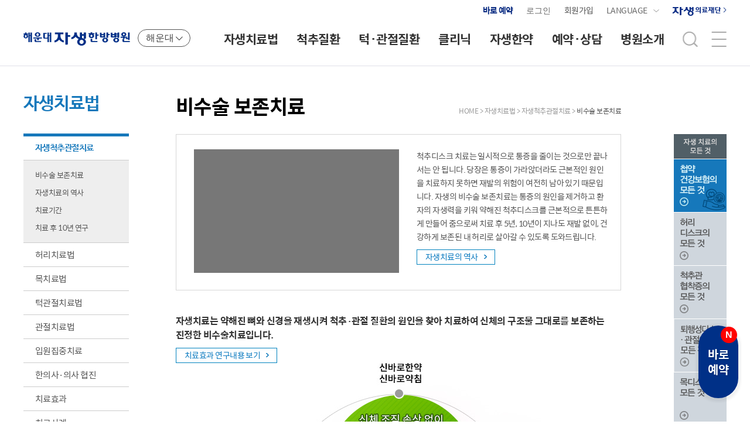

--- FILE ---
content_type: text/html
request_url: https://haeundae.jaseng.co.kr/treatment/noneSurgery/noneSurgery.asp?Location_Branch_Code=10017
body_size: 29735
content:
<!DOCTYPE html>
<html class="no-js" xmlns="http://www.w3.org/1999/xhtml" lang="ko" xml:lang="ko">





<head>
	<meta http-equiv="Content-Type" content="text/html;charset=EUC-KR" />
	<meta http-equiv="Content-Script-Type" content="text/javascript" />
	<meta http-equiv="Content-Style-Type" content="text/css" />
	<meta http-equiv="X-UA-Compatible" content="IE=edge" />
	<meta name="viewport" content="width=device-width, initial-scale=0.3, minimum-scale=0.3, maximum-scale=2.0, user-scalable=yes" />

	<!-- google meta -->
	<meta name="google-site-verification" content="Crt1fUnqqQE-EMvXQYBQDA6ilCPegELHuG7GRLqj6vE" />
	<meta name="naver-site-verification" content="e91e16898ec96039aa35b55cf37fe3fe3dee80a4"/>
	<meta name="msvalidate.01" content="0075B96ECA165817348A05372FA7FBA7" />
	<!-- google meta -->
	<meta name="Description" content="척추 허리 디스크 관절 질환의  원인을 찾아 통증제거, 뼈신경 재생, 재발을 방지하는 비수술 보존치료입니다. | 해운대자생한방병원" />
	<meta name="Keywords" content="자생비수술 보존치료, 허리디스크, 목디스크, 협착증, 퇴행성, 관절염, 오십견, 통증, 한약, 추나요법" />
	<meta name="Copyright" content="Jaseng Hospital of Korean Medicine - Haeundae" />

	<meta property="og:title" content="자생척추보존치료 - 척추 관절의 근본 원인을 찾아 치료하는 비수술 디스크 치료 | 해운대자생한방병원" />
	<meta property="og:description" content="척추 허리 디스크 관절 질환의  원인을 찾아 통증제거, 뼈신경 재생, 재발을 방지하는 비수술 보존치료입니다. | 해운대자생한방병원" />
	<meta property="og:url" content="https://haeundae.jaseng.co.kr/treatment/noneSurgery/noneSurgery.asp" />
	<meta property="og:image" content="https://haeundae.jaseng.co.kr/images/logo/new/logo10017.png" />
	<meta property="og:site-name" content="해운대자생한방병원" />

	<title>자생척추보존치료 - 척추 관절의 근본 원인을 찾아 치료하는 비수술 디스크 치료 | 해운대자생한방병원</title>
	<link rel="SHORTCUT ICON" href="/favicon.ico">

	<!--=== CSS ===-->
	<link href="/css/reset.css" rel="stylesheet" type="text/css" />
	<link href="/css/layout.css" rel="stylesheet" type="text/css" />
	<link href="/css/common.css" rel="stylesheet" type="text/css" />
	<link href="/css/treatment.css" rel="stylesheet" type="text/css" /> <!-- 자생치료법 -->
	<link href="/css/spineCenter.css" rel="stylesheet" type="text/css" /> <!-- 척추질환 -->
	<link href="/css/jawCenter.css" rel="stylesheet" type="text/css" /> <!-- 턱관절질환 -->
	<link href="/css/medicine.css" rel="stylesheet" type="text/css" /> <!-- 자생한약 -->
	<link href="/css/reservation.css" rel="stylesheet" type="text/css" /> <!-- 예약상담 -->
	<link href="/css/etc.css" rel="stylesheet" type="text/css" /> <!-- 회원서비스, ETC, 미국지점 -->
	<link href="/css/hospitalinfo.css" rel="stylesheet" type="text/css" /> <!-- 병원소개 -->
	<link href="/css/calendarPopup.css" rel="stylesheet" type="text/css" />	<!-- 달력팝업 -->
	<link href="/css/sitemap.css" rel="stylesheet" type="text/css" /> <!-- 사이트맵페이지 -->
	<link href="/css/openpop.css" rel="stylesheet" type="text/css" /> <!-- OpenPop -->
	<link href="/css/renewal_v3.css?ver=21" rel="stylesheet" type="text/css" /> <!-- 리뉴얼 -->

	<!--=== JavaScript ===-->
	<script type="text/javascript" src="/js/jquery-1.10.2.min.js"></script>
	<script type="text/javascript" src="/js/jquery.easing.1.3.min.js"></script>
	<script type="text/javascript" src="/js/jquery.cookie_new.js"></script>
	<script type="text/javascript" src="/js/common.js?ver=21"></script>
	<script type="text/javascript" src="/js/sub.js"></script>
	<script type="text/javascript" src="/js/graph/raphael-min.js"></script> <!-- 자가테스트 결과그래프 스크립트 -->
	<script type="text/javascript" src="/js/graph/jquery.graph-circle.js"></script> <!-- 자가테스트 결과그래프 스크립트 -->
	<script type="text/javascript" src="/js/Com.js"></script>
	<script type="text/javascript" src="/js/slick.js"></script>
	<script type="text/javascript" src="/js/ajaxutils.js"></script>
	<script type="text/javascript" src="/js/bpopup/jquery.bpopup.min.js"></script>
	<script type="text/javascript" src="/js/Validate.js"></script>
	<script type="text/javascript" src="/js/js-modal.js"></script> <!-- 모달 레이어 스크립트 -->
	<script type="text/javascript" defer src="/js/openpopuptools.min.js"></script>

	<script type="text/javascript" src="/js/renewal_v3.js?ver=21"></script>

	<!-- 광고스크립트 선언부 -->
	<script type="text/javascript" src="//wcs.naver.net/wcslog.js"></script>							<!-- 2021.12.10~ 바이너리큐브 네이버  -->
	<script type="text/javascript" charset="UTF-8" src="//t1.daumcdn.net/adfit/static/kp.js"></script>  <!-- 2021.06.25~ 바이너리큐브가 이어서 다음카카오 22.01.01~ -->
	<!--// 광고스크립트 선언부 -->

	<!-- 광고스크립트 관리 -->
	<script type="text/javascript" src="/js/tracking.js?ver=21"></script>
	<!--// 광고스크릡트 관리-->

    <!-- tracking script - header area - start // position : at the end of header -->

    <!-- 내부 // AceCounter Log Gathering Script V.8.0.2019080601 -->
    <!-- use 2013~ -->
    <script language='javascript'>
		var _AceGID=(function(){var Inf=['gtp19.acecounter.com','8080','AM1A38335454858','AW','0','NaPm,Ncisy','ALL','0']; var _CI=(!_AceGID)?[]:_AceGID.val;var _N=0;var _T=new Image(0,0);if(_CI.join('.').indexOf(Inf[3])<0){ _T.src ="https://"+Inf[0]+'/?cookie'; _CI.push(Inf);  _N=_CI.length; } return {o: _N,val:_CI}; })();
		var _AceCounter=(function(){var G=_AceGID;var _sc=document.createElement('script');var _sm=document.getElementsByTagName('script')[0];if(G.o!=0){var _A=G.val[G.o-1];var _G=(_A[0]).substr(0,_A[0].indexOf('.'));var _C=(_A[7]!='0')?(_A[2]):_A[3];var _U=(_A[5]).replace(/\,/g,'_');_sc.src='https:'+'//cr.acecounter.com/Web/AceCounter_'+_C+'.js?gc='+_A[2]+'&py='+_A[4]+'&gd='+_G+'&gp='+_A[1]+'&up='+_U+'&rd='+(new Date().getTime());_sm.parentNode.insertBefore(_sc,_sm);return _sc.src;}})();
	</script>
    <!--// AceCounter -->

    <!-- 광고 // Facebook Pixel Code -->
    <!-- use 20.12.31~ -->
	<script>
        //fbq cid 값 추출 24.05.07~
        let fbq_cid = ('; ' + document.cookie).split('; _ga=').pop().split(';').shift().match(/GA1\.[0-9]{1}\.(.+)/)[1];
        
		!function(f,b,e,v,n,t,s)
		{if(f.fbq)return;n=f.fbq=function(){n.callMethod?
		n.callMethod.apply(n,arguments):n.queue.push(arguments)};
		if(!f._fbq)f._fbq=n;n.push=n;n.loaded=!0;n.version='2.0';
		n.queue=[];t=b.createElement(e);t.async=!0;
		t.src=v;s=b.getElementsByTagName(e)[0];
		s.parentNode.insertBefore(t,s)}(window, document,'script',
		'https://connect.facebook.net/en_US/fbevents.js');
		fbq('init', '414895726425037', { 'external_id': fbq_cid });
		fbq('track', 'PageView');
	</script>
    <!--// Facebook Pixel Code -->

    <!-- 카카오 모먼트  모든 페이지 -->
    <!-- use 21.04.1 -->
    <!-- 카카오픽셀 다음검색광고 21.06.25~ 바이너리큐브가 이어서 22.01.01~ -->
    <script type="text/javascript">
        kakaoPixel('7067319022188017304').pageView();
    </script>   
    <!--// 카카오 모먼트  모든 페이지 -->

    <!-- Google Tag Manager -->
    <!-- 2023.02.28 바이너리큐브 gtm -->
    <script>(function(w,d,s,l,i){w[l]=w[l]||[];w[l].push({'gtm.start':
    new Date().getTime(),event:'gtm.js'});var f=d.getElementsByTagName(s)[0],
    j=d.createElement(s),dl=l!='dataLayer'?'&l='+l:'';j.async=true;j.src=
    'https://www.googletagmanager.com/gtm.js?id='+i+dl;f.parentNode.insertBefore(j,f);
    })(window,document,'script','dataLayer','GTM-MCZNTTF');</script>
    <!-- End Google Tag Manager -->

<!-- tracking script - header area - end -->

	<!-- 네이버 SNS 채널 추가 -->
	<script type="application/ld+json">
		{
			"@context": "https://schema.org",
			"@type": "Organization",
			"name": "자생한방병원",
			"url": "https://www.jaseng.co.kr",
			"sameAs": [
				"https://post.naver.com/my.naver?memberNo=11195360",
				"https://blog.naver.com/golfpark58",
				"https://cafe.naver.com/huridisk",
				"https://www.instagram.com/jaseng.bony",
				"https://www.facebook.com/jaseng.kr",
				"https://www.youtube.com/user/jasengkorea",
				"https://tv.naver.com/stretchingtv"
			]
		}
	</script>

</head>

<body>



<script>
	function movOpenPop2(url){
		if (url== undefined || url=="")  url = "/popup/movieService/popIndex.asp?Location_Branch_Code=10017";
		window.open(url,"movPop","width=1201, height=811, scrollbars=NO");
	}
</script>
<script>
	$(document).ready(function() {
		$(".movOpenPop").click(function(e){
		  e.preventDefault();
		  var param;
		  var idx;
		  var depth1;
		  var depth2;

		  idx = $(this).attr("idx");
		  depth1 = $(this).attr("depth1");
		  depth2 = $(this).attr("depth2");

			if(!isNaN(idx)){
				param = "idx="+idx+"&depth1="+depth1+"&depth2="+depth2;
			}else{
				param = "vid="+idx+"&depth1="+depth1+"&depth2="+depth2;
			}

			window.open("/popup/movieService/popIndex.asp?Location_Branch_Code=10017&"+param,"movPop","width=1201, height=796, scrollbars=NO");

		});

		$(".movOpenPop2").click(function(e){
		  e.preventDefault();

		  var url;
		  url = $(this).attr("url");

		if (url==undefined || url=="") url = "/popup/movieService/popIndex.asp?Location_Branch_Code=10017";
			window.open(url,"movPop","width=1201, height=796, scrollbars=NO");

		});

		$('#ListSearch .btn_lnb').on('click focusin', function(){
			$(this).next().addClass('on');
		});

		$('#ListSearch > li').on('mouseleave focusout', function(){
			$(this).children('.medical_list').removeClass('on');
		});

		$('#ListSearch .medical_list').on('mouseleave focusout', function() {
			$('#ListSearch .medical_list').removeClass('on');
		});

		$('.list_search > li:last-child').on('click focusin', function(){
			$(this).addClass('on');
		});

		$('.list_search > li:last-child').on('mouseleave focusout', function(){
			$(this).removeClass('on');
		});

		 $('.lang-btn').on('click',function(e){
			e.preventDefault();
            $('.language').toggleClass('open');
		 });

		 $('.language .language-lists').on('mouseleave', function(){
			$('.language').removeClass('open');
		});
	});


</script>

<div id="jasangWrap">

	<div id="renewalHeader" class="header-v3">
		<div class="header-top">
            <div class="static">
                <!-- <a href="/reservation/treatmentInfo/treatReserv.asp?Location_Branch_Code=10017" class="btn-rev">온라인예약</a> -->
                <a onclick="openRsrvPopup('10017')" class="btn-rev">바로 예약</a>
				<div id="renewalLogin" class="login">
					<form id="LoginFrm" action="/etc/member/loginOK_v2.asp" method="post" onsubmit="return goLoginOK();">
						
							<button type="button" class="open_login" onClick="$('#renewalLogin').toggleClass('on'); $('#renewalSrchBox').removeClass('on');">로그인</button>
						

						<!-- 230404 디자인수정 -->
						<div class="login_box loginBoxNew">
							<div class="tit">일반 로그인<img src="/images/popup/pop_close.png" alt="closs" style="float:right; margin-top:5px; cursor:pointer;" onClick="$('#renewalLogin').toggleClass('on'); $('#renewalSrchBox').removeClass('on');"/></div>
							<div class="tit" id="chkLogin" style="display: none; font-size: 15px">로그인하여 상세한 치료 결과를 확인해 보세요.</div>
							<div class="info">
								<input type="text" name="FRM_ID" id="FRM_ID" placeholder="ID">
								<input type="password" name="FRM_Pwd" id="FRM_Pwd" placeholder="PASSWORD">
								<input type="hidden" name="currentUrl" value="/treatment/noneSurgery/noneSurgery.asp?Location_Branch_Code=10017">
								<input type="hidden" name="bCode" value="10017"/>
							</div>
							<div class="login_wrap">
								<button type="submit" class="btn_login">로그인</button>
							</div>
							<div class="check">
								<label for="chk_id"><input type="checkbox" name="chk_id" id="chk_id" value="Y"><span>아이디저장</span></label>								
								<a href="/etc/member/findPassword.asp?Location_Branch_Code=10017" class="find_info" style="float:right;">비밀번호 찾기</a>
							</div>
							<!-- 2024.06.24 소셜로그인 제외처리
							<div class="sns_login">								
								<div class="sns_loginBtns">
									
									<a href="javascript:;" id="kakao-login-btn" class="login_kakao">카카오톡 <span>아이디로 로그인</span></a>
									<a href="javascript:;" id="google-login-btn" class="login_google">구글 <span>아이디로 로그인</span></a>
								</div>
							</div>
							//-->
							<div class="login__btm">
                                <button type="button" class="login__btm__btn" onclick="location.href='/etc/member/joinStep01_v2.asp?Location_Branch_Code=10017'">회원가입</button>
                            </div>
						</div>
						<!--//230404 디자인수정-->

					</form>
				</div>
				<div class="join">
					
						<a href="/etc/member/joinStep01_v2.asp?Location_Branch_Code=10017" class="btn_join">회원가입</a>
					
				</div>
				<!-- 2021-11-12 -->
				<div class="language">
                    <a href="#" class="lang-btn">LANGUAGE</a>
                    <div class="language-lists">
                        <ul>
                            <li><a href="https://www.jaseng.net" target="_blank">영어</a></li>
                            <li><a href="https://www.jaseng.ru/" target="_blank">러시아어</a></li>
                            <li><a href="https://www.jaseng.mn" target="_blank">몽골어</a></li>
                            <li><a href="https://www.jaseng.jp" target="_blank">일본어</a></li>
                            <li><a href="https://www.jaseng.ae" target="_blank">아랍어</a></li>
                            <li><a href="http://vietnam.jaseng.net" target="_blank">베트남어</a></li>
                            <li><a href="http://www.jaseng.cn" target="_blank">중국어</a></li>
                        </ul>
                    </div>
                </div>
				<!-- //2021-11-12 -->
				<!-- 22-09-15 -->
                <a href="https://www.jaseng.org" target="_blank" class="btn--org">자생의료재단</a>
                <!-- //22-09-15 -->

            </div>
        </div>
		<div class="header-nav">
			<div class="static">
				<div class="gnb-logo">
					<h1>
						<a href="/index_v2.asp?Location_Branch_Code=10017" class="logo">
							<!-- <img src="/images/renewal-v3/logo_10017.svg" alt="자생한방병원"> -->
							<img src="/images/renewal-v3/logo_v2_10017.gif" alt="자생한방병원">
						</a>
					</h1>
					
					<div class="network-wp">
						<button type="button" class="btn-network">해운대</button>
						<div class="h-network">
							<ul>
								
				<li ><a href="https://www.jaseng.co.kr/index_v2.asp?Location_Branch_Code=10000" target='_blank'>대표</a></li>
		
				<li ><a href="https://gangnam.jaseng.co.kr/index_v2.asp?Location_Branch_Code=10001" target='_blank'>강남</a></li>
		
				<li ><a href="https://gwangju.jaseng.co.kr/index_v2.asp?Location_Branch_Code=10020" target='_blank'>광주</a></li>
		
				<li ><a href="https://nowon.jaseng.co.kr/index_v2.asp?Location_Branch_Code=10002" target='_blank'>노원</a></li>
		
				<li ><a href="https://daegu.jaseng.co.kr/index_v2.asp?Location_Branch_Code=10019" target='_blank'>대구</a></li>
		
				<li ><a href="https://daejeon.jaseng.co.kr/index_v2.asp?Location_Branch_Code=10012" target='_blank'>대전</a></li>
		
				<li ><a href="https://mokdong.jaseng.co.kr/index_v2.asp?Location_Branch_Code=10003" target='_blank'>목동</a></li>
		
				<li ><a href="https://boramae.jaseng.co.kr/index_v2.asp?Location_Branch_Code=10004" target='_blank'>보라매</a></li>
		
				<li ><a href="https://busan.jaseng.co.kr/index_v2.asp?Location_Branch_Code=10013" target='_blank'>부산</a></li>
		
				<li ><a href="https://bucheon.jaseng.co.kr/index_v2.asp?Location_Branch_Code=10006" target='_blank'>부천</a></li>
		
				<li ><a href="https://bundang.jaseng.co.kr/index_v2.asp?Location_Branch_Code=10007" target='_blank'>분당</a></li>
		
				<li ><a href="https://suwon.jaseng.co.kr/index_v2.asp?Location_Branch_Code=10008" target='_blank'>수원</a></li>
		
				<li ><a href="https://ansan.jaseng.co.kr/index_v2.asp?Location_Branch_Code=10009" target='_blank'>안산</a></li>
		
				<li ><a href="https://ulsan.jaseng.co.kr/index_v2.asp?Location_Branch_Code=10014" target='_blank'>울산</a></li>
		
				<li ><a href="https://incheon.jaseng.co.kr/index_v2.asp?Location_Branch_Code=10021" target='_blank'>인천</a></li>
		
				<li ><a href="https://ilsan.jaseng.co.kr/index_v2.asp?Location_Branch_Code=10010" target='_blank'>일산</a></li>
		
				<li ><a href="https://jamsil.jaseng.co.kr/index_v2.asp?Location_Branch_Code=10005" target='_blank'>잠실</a></li>
		
				<li ><a href="https://changwon.jaseng.co.kr/index_v2.asp?Location_Branch_Code=10015" target='_blank'>창원</a></li>
		
				<li ><a href="https://cheonan.jaseng.co.kr/index_v2.asp?Location_Branch_Code=10016" target='_blank'>천안</a></li>
		
				<li ><a href="https://cheongju.jaseng.co.kr/index_v2.asp?Location_Branch_Code=10022" target='_blank'>청주</a></li>
		
				<li class='active'><a href="https://haeundae.jaseng.co.kr/index_v2.asp?Location_Branch_Code=10017" target='_blank'>해운대</a></li>
		
							</ul>
						</div>
						
					</div>
					
				</div>
				<script type="text/javascript" src="/js/naveridlogin_js_sdk_2.0.0.js" charset="utf-8"></script>
<script type="text/javascript" src="/js/kakao.min.js" charset="utf-8"></script>
<script type="text/javascript" src="/js/googleclient.js" charset="utf-8"></script>
		<div id="renewalGnb" tabindex="0" class="gnb-v3">
			<ul>
				<li>
					<a class="dept_1" href="/treatment/noneSurgery/noneSurgery.asp?Location_Branch_Code=10017">자생치료법</a>
					<div class="menu_group">
						<div class="inner">
							<div class="depthList menu1">
								<ul class="snb1">
									<li>
										<a class="menu1_2" href="/treatment/noneSurgery/noneSurgery.asp?Location_Branch_Code=10017">자생척추관절치료</a>
										<ul>
											<li><a class="menu1_3" href="/treatment/noneSurgery/noneSurgery.asp?Location_Branch_Code=10017">비수술 보존치료</a></li>
											<li><a class="menu1_3" href="/treatment/noneSurgery/operate_history01.asp?Location_Branch_Code=10017">자생치료의 역사</a></li>
											<li><a class="menu1_3" href="/treatment/noneSurgery/period.asp?Location_Branch_Code=10017">치료기간</a></li>
											<li><a class="menu1_3" href="/treatment/noneSurgery/10yearsResearch.asp?Location_Branch_Code=10017">치료 후 10년 연구</a></li>
										</ul>
									</li>
								</ul>

								<ul class="snb2">
									<li>
										<a class="menu1_2" href="/treatment/waistMethod/method03.asp?Location_Branch_Code=10017">허리치료법</a>
										<ul>
											<li><a href="/treatment/waistMethod/method03.asp?Location_Branch_Code=10017">추나요법</a></li>
											<li><a href="/treatment/waistMethod/method05.asp?Location_Branch_Code=10017">신경근회복술</a></li>
											<li><a href="/treatment/waistMethod/method01.asp?Location_Branch_Code=10017">동작침</a></li>
											<li><a href="/treatment/waistMethod/method02.asp?Location_Branch_Code=10017">신바로한약</a></li>
											<li><a href="/treatment/waistMethod/method04.asp?Location_Branch_Code=10017">신바로약침&middot;봉침</a></li>
											
												<li><a href="/treatment/waistMethod/method06.asp?Location_Branch_Code=10017">도인운동요법</a></li>
											
										</ul>
									</li>
								</ul>

								<ul class="snb3">
									<li>
										<a class="menu1_2" href="/treatment/neckMethod/method03.asp?Location_Branch_Code=10017">목치료법</a>
										<ul>
											<li><a href="/treatment/neckMethod/method03.asp?Location_Branch_Code=10017">추나요법</a></li>
											<li><a href="/treatment/neckMethod/method01.asp?Location_Branch_Code=10017">동작침</a></li>
											<li><a href="/treatment/neckMethod/method02.asp?Location_Branch_Code=10017">신바로한약</a></li>
											<li><a href="/treatment/neckMethod/method04.asp?Location_Branch_Code=10017">신바로약침&middot;봉침</a></li>
											
											<li><a href="/treatment/neckMethod/method05.asp?Location_Branch_Code=10017">도인운동요법</a></li>
											
										</ul>
									</li>
								</ul>

								<ul class="snb4">
									<li>
										<a class="menu1_2" href="/treatment/jawMethod/method01.asp?Location_Branch_Code=10017">턱관절치료법</a>
										<ul>
											<li><a href="/treatment/jawMethod/method01.asp?Location_Branch_Code=10017">신바로한약</a></li>
											<li><a href="/treatment/jawMethod/method02.asp?Location_Branch_Code=10017">침</a></li>
											<li><a href="/treatment/jawMethod/method03.asp?Location_Branch_Code=10017">추나요법</a></li>
											
											<li><a href="/treatment/jawMethod/method04.asp?Location_Branch_Code=10017">도인운동요법</a></li>
											
											<!--li><a href="/treatment/jawMethod/method04.asp?Location_Branch_Code=10017">집중치료 </a></li-->
										</ul>
									</li>
								</ul>

								<ul class="snb5">
									<li>
										<a class="menu1_2" href="/treatment/jointMethod/method01.asp?Location_Branch_Code=10017">관절치료법</a>
										<ul>
											<li><a href="/treatment/jointMethod/method01.asp?Location_Branch_Code=10017">신바로한약</a></li>
											<li><a href="/treatment/jointMethod/method02.asp?Location_Branch_Code=10017">신바로약침&middot;봉침</a></li>
											<li><a href="/treatment/jointMethod/method03.asp?Location_Branch_Code=10017">동작침</a></li>
											<li><a href="/treatment/jointMethod/method04.asp?Location_Branch_Code=10017">추나요법</a></li>
											
											<li><a href="/treatment/jointMethod/method05.asp?Location_Branch_Code=10017">도인운동요법</a></li>
											
										</ul>
									</li>
								</ul>
								
								<ul class="snb6">

									<li style="margin-bottom:28px;">
										<a class="menu1_2" href="/treatment/hospitalization/hospitalization.asp?Location_Branch_Code=10017">입원집중치료</a>
									</li>

									<li>
										
										<a class="menu1_2" href="/treatment/medicineCenter/mCenter01.asp?Location_Branch_Code=10017">한의사&middot;의사 협진</a>
										
										<ul>
											
											<li><a href="/treatment/medicineCenter/mCenter01.asp?Location_Branch_Code=10017">검진 및 진단</a></li>
											<li><a href="/treatment/medicineCenter/mCenter02.asp?Location_Branch_Code=10017">양방 비수술치료법</a></li>
											<li><a href="/treatment/medicineCenter/mCenter03.asp?Location_Branch_Code=10017">한방물리요법</a></li>
										</ul>
									</li>
								</ul>
								
								<ul class="snb7">
									<li>
										<a class="menu1_2" href="/treatment/effect/effect01.asp?Location_Branch_Code=10017">치료효과</a>
										<ul>
											<li><a href="/treatment/effect/effect01.asp?Location_Branch_Code=10017">허리디스크</a></li>
											<li><a href="/treatment/effect/effect08.asp?Location_Branch_Code=10017">터진 디스크</a></li>
											<li><a href="/treatment/effect/effect09.asp?Location_Branch_Code=10017">척추관협착증</a></li>
											<li><a href="/treatment/effect/effect02.asp?Location_Branch_Code=10017">목디스크</a></li>
											<li><a href="/treatment/effect/effect07.asp?Location_Branch_Code=10017">척추수술 실패증후군</a></li>
											<li><a href="/treatment/effect/effect03.asp?Location_Branch_Code=10017">신바로한약</a></li>
											<li><a href="/treatment/effect/effect04.asp?Location_Branch_Code=10017">동작침</a></li>
											<li><a href="/treatment/effect/effect05.asp?Location_Branch_Code=10017">신바로약침&middot;봉침</a></li>
											<!-- <li><a href="/treatment/effect/effect06.asp?Location_Branch_Code=10017">관절고</a></li> -->
										</ul>
									</li>
								</ul>

								<ul class="snb8">
									<li>
										<a class="menu1_2" href="/treatment/effect/case01.asp?Location_Branch_Code=10017">치료사례</a>
										<ul>
											<li><a href="/treatment/effect/case01.asp?Location_Branch_Code=10017">후기 인터뷰</a></li>
											<li><a href="/treatment/effect/case02List.asp?Location_Branch_Code=10017">MRI로 보는 치료결과</a></li>
											<li><a href="/treatment/effect/case03List.asp?Location_Branch_Code=10017">환자가 직접 쓴 치료후기 </a></li>
											<li><a href="/treatment/effect/fpcList.asp?Location_Branch_Code=10017">안면신경마비 치료결과 </a></li>
										</ul>
									</li>
								</ul>
							</div><!-- //depthList -->
							<div class="viewWrap">
								<div class="add_area_tv"></div>
							</div>
							<!-- viewWrap -->
						</div>
						<div class="menu_groub_btm">
							<div class="menu_groub_btm_inner">
								<a href="/asideSub/insurance.asp?Location_Branch_Code=10017" class="link--tit" target="_blank"><span>자생 치료의 모든 것</span></a>
								<a href="/asideSub/insurance.asp?Location_Branch_Code=10017" target="_blank" class="item">첩약 건강보험</a>
								<a href="/asideSub/waist.asp?Location_Branch_Code=10017" target="_blank" class="item">허리디스크</a>
								<a href="/asideSub/stenosis.asp?Location_Branch_Code=10017" target="_blank" class="item">척추관협착증</a>
								<a href="/asideSub/degenerative.asp?Location_Branch_Code=10017" target="_blank" class="item">퇴행성 디스크·관절염</a>
								<a href="/asideSub/neck.asp?Location_Branch_Code=10017" target="_blank" class="item">목디스크</a>
								<a href="/asideSub/knee.asp?Location_Branch_Code=10017" target="_blank" class="item">무릎질환</a>
							</div>
						</div>
					</div><!-- //menu_group -->
				</li>
				<li>
					<a class="dept_1" href="/spineCenter/index.asp?Location_Branch_Code=10017">척추질환</a>
					<div class="menu_group">
						<div class="inner">
							<div class="depthList menu2">
								<ul class="snb1">
									<li style="padding-bottom:135px;">
										<a class="menu2_2" href="/spineCenter/index.asp?Location_Branch_Code=10017">자생치료의 특징</a>
									</li>
								</ul>
								<ul class="snb2">
									<li>
										<a class="menu2_2" href="/spineCenter/waist/disease01.asp?Location_Branch_Code=10017">허리질환</a>
										<ul>
											<li><a href="/spineCenter/waist/disease01.asp?Location_Branch_Code=10017">허리디스크</a></li>
											<li><a href="/spineCenter/waist/disease02.asp?Location_Branch_Code=10017">퇴행성디스크</a></li>
											<li><a href="/spineCenter/waist/disease03.asp?Location_Branch_Code=10017">척추관협착증</a></li>
											<li><a href="/spineCenter/waist/disease04.asp?Location_Branch_Code=10017">척추전방전위증</a></li>
											<li><a href="/spineCenter/waist/disease05.asp?Location_Branch_Code=10017">척추측만증</a></li>
											<li><a href="/spineCenter/waist/disease06.asp?Location_Branch_Code=10017">척추전만증</a></li>
											<li><a href="/spineCenter/waist/disease07.asp?Location_Branch_Code=10017">척추후만증</a></li>
										</ul>
									</li>
								</ul>
								<ul class="snb3">
									<li>
										<a class="menu2_2" href="/spineCenter/neck/disease01.asp?Location_Branch_Code=10017">목질환</a>
										<ul>
											<li><a href="/spineCenter/neck/disease01.asp?Location_Branch_Code=10017">목디스크</a></li>
											<li><a href="/spineCenter/neck/disease02.asp?Location_Branch_Code=10017">일자목증후군</a></li>
											<li><a href="/spineCenter/neck/disease03.asp?Location_Branch_Code=10017">VDT증후군</a></li>
											<li><a href="/spineCenter/neck/disease04.asp?Location_Branch_Code=10017">퇴행성목디스크</a></li>
										</ul>
									</li>
								</ul>
								<ul class="snb4">
									<li>
										<a class="menu2_2" href="/spineCenter/accident/accident/accident.asp?Location_Branch_Code=10017">교통사고후유증</a>
									</li>
								</ul>
							</div><!-- //depthList -->

							<div class="viewWrap">
								<div class="add_area_tv"></div>
							</div>
							<!-- viewWrap -->
						</div>
						<div class="menu_groub_btm">
							<div class="menu_groub_btm_inner">
								<a href="/asideSub/insurance.asp?Location_Branch_Code=10017" class="link--tit" target="_blank"><span>자생 치료의 모든 것</span></a>
								<a href="/asideSub/insurance.asp?Location_Branch_Code=10017" target="_blank" class="item">첩약 건강보험</a>
								<a href="/asideSub/waist.asp?Location_Branch_Code=10017" target="_blank" class="item">허리디스크</a>
								<a href="/asideSub/stenosis.asp?Location_Branch_Code=10017" target="_blank" class="item">척추관협착증</a>
								<a href="/asideSub/degenerative.asp?Location_Branch_Code=10017" target="_blank" class="item">퇴행성 디스크·관절염</a>
								<a href="/asideSub/neck.asp?Location_Branch_Code=10017" target="_blank" class="item">목디스크</a>
								<a href="/asideSub/knee.asp?Location_Branch_Code=10017" target="_blank" class="item">무릎질환</a>
							</div>
						</div>
					</div><!-- //menu_group -->
				</li>
				<li>
					<a class="dept_1" href="/jawCenter/jaw/jawCenter_intro01.asp?Location_Branch_Code=10017">턱&middot;관절질환</a>
					<div class="menu_group">
						<div class="inner">
							<div class="depthList menu3">
								<ul class="snb1">
									<li style="padding-bottom:135px;">
										<a class="menu3_2" href="/jawCenter/jaw/jawCenter_intro01.asp?Location_Branch_Code=10017">자생치료의 특징</a>
									</li>
								</ul>

								<ul class="snb2">
									<li>
										<a class="menu3_2" href="/jawCenter/knee/disease01.asp?Location_Branch_Code=10017">무릎관절</a>
										<ul>
											<li><a href="/jawCenter/knee/disease01.asp?Location_Branch_Code=10017">퇴행성관절염</a></li>
											<li><a href="/jawCenter/knee/disease02.asp?Location_Branch_Code=10017">반월상연골손상</a></li>
											<li><a href="/jawCenter/knee/disease03.asp?Location_Branch_Code=10017">슬개골연골연화증</a></li>
											<li><a href="/jawCenter/knee/disease04.asp?Location_Branch_Code=10017">슬개골인대손상</a></li>
											<li><a href="/jawCenter/knee/disease05.asp?Location_Branch_Code=10017">무릎점액낭염</a></li>
										</ul>
									</li>
								</ul>

								<ul class="snb3">
									<li>
										<a class="menu3_2" href="/jawCenter/shoulder/disease01.asp?Location_Branch_Code=10017">어깨질환</a>
										<ul>
											<li><a href="/jawCenter/shoulder/disease01.asp?Location_Branch_Code=10017">오십견</a></li>
											<li><a href="/jawCenter/shoulder/disease02.asp?Location_Branch_Code=10017">석회화건염</a></li>
											<li><a href="/jawCenter/shoulder/disease03.asp?Location_Branch_Code=10017">회전근개파열</a></li>
											<li><a href="/jawCenter/shoulder/disease04.asp?Location_Branch_Code=10017">어깨충돌증후군</a></li>
											<li><a href="/jawCenter/shoulder/disease05.asp?Location_Branch_Code=10017">어깨점액낭염</a></li>
										</ul>
									</li>
								</ul>

								<ul class="snb4">
									<li>
										<a class="menu3_2" href="/jawCenter/etcJoint/disease01.asp?Location_Branch_Code=10017">기타관절질환</a>
										<ul>
											<li><a href="/jawCenter/etcJoint/disease01.asp?Location_Branch_Code=10017">손목터널증후군</a></li>
											<li><a href="/jawCenter/etcJoint/disease02.asp?Location_Branch_Code=10017">족저근막염</a></li>
											<li><a href="/jawCenter/etcJoint/disease03.asp?Location_Branch_Code=10017">무지외반증</a></li>
											<li><a href="/jawCenter/etcJoint/disease04.asp?Location_Branch_Code=10017">고관절질환</a></li>
											<li><a href="/jawCenter/etcJoint/disease05.asp?Location_Branch_Code=10017">요추&middot;손목&middot;발목염좌</a></li>
											<li><a href="/jawCenter/etcJoint/disease06.asp?Location_Branch_Code=10017">테니스엘보&middot;골프엘보</a></li>
											<li><a href="/jawCenter/etcJoint/disease07.asp?Location_Branch_Code=10017">스포츠상해</a></li>
											<li><a href="/jawCenter/etcJoint/disease08.asp?Location_Branch_Code=10017">관절연골손상</a></li>
											<li><a href="/jawCenter/etcJoint/disease09.asp?Location_Branch_Code=10017">류머티스관절염</a></li>
											<li><a href="/jawCenter/etcJoint/disease10.asp?Location_Branch_Code=10017">통풍성관절염</a></li>
										</ul>
									</li>
								</ul>
								
								<ul class="snb5">
									<li>
										<a class="menu3_2" href="/jawCenter/jaw/injury01.asp?Location_Branch_Code=10017">턱질환</a>
										<ul>
											<li><a href="/jawCenter/jaw/injury01.asp?Location_Branch_Code=10017">턱관절장애</a></li>
										</ul>
									</li>
								</ul>
							</div><!-- //depthList -->

							<div class="viewWrap">
								<div class="add_area_tv"></div>
							</div>
							<!-- viewWrap -->
						</div>
						<div class="menu_groub_btm">
							<div class="menu_groub_btm_inner">
								<a href="/asideSub/insurance.asp?Location_Branch_Code=10017" class="link--tit" target="_blank"><span>자생 치료의 모든 것</span></a>
								<a href="/asideSub/insurance.asp?Location_Branch_Code=10017" target="_blank" class="item">첩약 건강보험</a>
								<a href="/asideSub/waist.asp?Location_Branch_Code=10017" target="_blank" class="item">허리디스크</a>
								<a href="/asideSub/stenosis.asp?Location_Branch_Code=10017" target="_blank" class="item">척추관협착증</a>
								<a href="/asideSub/degenerative.asp?Location_Branch_Code=10017" target="_blank" class="item">퇴행성 디스크·관절염</a>
								<a href="/asideSub/neck.asp?Location_Branch_Code=10017" target="_blank" class="item">목디스크</a>
								<a href="/asideSub/knee.asp?Location_Branch_Code=10017" target="_blank" class="item">무릎질환</a>
							</div>
						</div>
					</div><!-- //menu_group -->
				</li>


				<li>
					
					<a class="dept_1" href="/clinic/fpclinic01.asp?Location_Branch_Code=10017">클리닉</a>
					
					<div class="menu_group">
						<div class="inner">
							<div class="depthList menu4">
								<ul class="snb1">
									<li>
										<ul>
											
											<li><a class="menu4_2" href="/clinic/fpclinic01.asp?Location_Branch_Code=10017">안면신경마비클리닉</a></li>
											
											<li><a class="menu4_2" href="/clinic/youth01.asp?Location_Branch_Code=10017">청소년척추</a></li>
											<li><a class="menu4_2" href="/clinic/syndrome.asp?Location_Branch_Code=10017">수술후통증증후군</a></li>
											<li><a class="menu4_2" href="/clinic/rehabilitate.asp?Location_Branch_Code=10017">척추관절수술후재활</a></li>
											<li><a class="menu4_2" href="/clinic/fracture.asp?Location_Branch_Code=10017">척추압박골절클리닉</a></li>
											<li><a class="menu4_2" href="/clinic/golf02.asp?Location_Branch_Code=10017">골프척추관절</a></li>
											<li><a class="menu4_2" href="/clinic/obesityclinic.asp?Location_Branch_Code=10017">자생 비만클리닉</a></li>
										</ul>
									</li>
								</ul>
								<ul class="snb2">
									<li>
										<ul>
											<li><a class="menu4_2" href="/clinic/childbirth01.asp?Location_Branch_Code=10017">산전산후클리닉</a></li>
											<li><a class="menu4_2" href="/clinic/climacterium.asp?Location_Branch_Code=10017">갱년기클리닉</a></li>
											<li><a class="menu4_2" href="/clinic/growth01.asp?Location_Branch_Code=10017">성장클리닉</a></li>
											<li><a class="menu4_2" href="/clinic/examinee01.asp?Location_Branch_Code=10017">수험생클리닉</a></li>
											<li><a class="menu4_2" href="/clinic/covid19.asp?Location_Branch_Code=10017">코로나 회복 클리닉</a></li>
										</ul>
									</li>
								</ul>
							</div><!-- //depthList -->

							<div class="viewWrap">
								<div class="add_area_tv"></div>
							</div>
							<!-- viewWrap -->
						</div>
						<div class="menu_groub_btm">
							<div class="menu_groub_btm_inner">
								<a href="/asideSub/insurance.asp?Location_Branch_Code=10017" class="link--tit" target="_blank"><span>자생 치료의 모든 것</span></a>
								<a href="/asideSub/insurance.asp?Location_Branch_Code=10017" target="_blank" class="item">첩약 건강보험</a>
								<a href="/asideSub/waist.asp?Location_Branch_Code=10017" target="_blank" class="item">허리디스크</a>
								<a href="/asideSub/stenosis.asp?Location_Branch_Code=10017" target="_blank" class="item">척추관협착증</a>
								<a href="/asideSub/degenerative.asp?Location_Branch_Code=10017" target="_blank" class="item">퇴행성 디스크·관절염</a>
								<a href="/asideSub/neck.asp?Location_Branch_Code=10017" target="_blank" class="item">목디스크</a>
								<a href="/asideSub/knee.asp?Location_Branch_Code=10017" target="_blank" class="item">무릎질환</a>
							</div>
						</div>
					</div><!-- //menu_group -->
				</li>


				<li>
					<a class="dept_1" href="/medicine/orientalMedic/shinbaro.asp?Location_Branch_Code=10017">자생한약</a>
					<div class="menu_group">
						<div class="inner">
							<div class="depthList menu5">
								<ul class="snb1">
									<li>
										<a class="menu5_2" href="/medicine/orientalMedic/shinbaro.asp?Location_Branch_Code=10017">신바로한약</a>
										<ul>
											<li><a href="/medicine/orientalMedic/shinbaro.asp?Location_Branch_Code=10017">신바로한약 소개 </a></li>
											<li><a href="/medicine/orientalMedic/efficacy01.asp?Location_Branch_Code=10017">신바로한약의 치료 효과</a></li>
										</ul>
									</li>
								</ul>
								<ul class="snb2">
									<li>
										<a class="menu5_2" href="/medicine/best/restorative01.asp?Location_Branch_Code=10017">자생보약</a>
									</li>

								</ul>
								<ul class="snb3">
									<li>
										<a class="menu5_2" href="/medicine/orientalMedic/safe_medic.asp?Location_Branch_Code=10017">자생한약과 간 건강</a>
									</li>
								</ul>
								<ul class="snb4">
									<li>
										<a class="menu5_2" href="/medicine/orientalMedic/medibio.asp?Location_Branch_Code=10017">자생메디바이오센터 소개</a>
									</li>
								</ul>


								<!-- 23-11-17 삭제
								<ul class="snb1">
									<li>
										<a class="menu5_2" href="/medicine/orientalMedic/medicine_intro01.asp?Location_Branch_Code=10017">자생한약 소개</a>
									</li>
								</ul>								
								<ul class="snb3">
									<li>
										<a class="menu5_2" href="/medicine/orientalMedic/system01.asp?Location_Branch_Code=10017">자생원외탕전실</a>
										<ul>
											<li><a href="/medicine/orientalMedic/system01.asp?Location_Branch_Code=10017">한약조제시스템</a></li>
											<li><a href="/medicine/orientalMedic/system02.asp?Location_Branch_Code=10017">약침조제시스템</a></li>
											<li><a href="/medicine/orientalMedic/checkup.asp?Location_Branch_Code=10017">한약 안전성 검사</a></li>
										</ul>
									</li>
								</ul>
								<ul class="snb4">
									<li>
										<a class="menu5_2" href="/medicine/orientalMedic/cleanDrug.asp?Location_Branch_Code=10017">자생청정한약재</a>
										<ul>
											<li><a href="/medicine/orientalMedic/cleanDrug.asp?Location_Branch_Code=10017">재배 관리</a></li>
											<li><a href="/medicine/orientalMedic/herb01.asp?Location_Branch_Code=10017">대표 약재 산지</a></li>
											<li><a href="/medicine/orientalMedic/quality02.asp?Location_Branch_Code=10017">품질관리</a></li>
										</ul>
									</li>
								</ul>	
								<ul class="snb7">
									<li>
										<a class="menu5_2" href="/medicine/orientalMedic/tour.asp?Location_Branch_Code=10017">탕전실 투어</a>
										<ul>
											<li><a href="/medicine/orientalMedic/tour.asp?Location_Branch_Code=10017">투어 소개 및 신청</a></li>
										</ul>
									</li>
								</ul>
								<ul class="snb8">
									<li>										
										
									</li>
								</ul> -->


							</div><!-- //depthList -->

							<div class="viewWrap">
								<div class="add_area_tv"></div>
							</div>
							<!-- viewWrap -->
						</div>
						<div class="menu_groub_btm">
							<div class="menu_groub_btm_inner">
								<a href="/asideSub/insurance.asp?Location_Branch_Code=10017" class="link--tit" target="_blank"><span>자생 치료의 모든 것</span></a>
								<a href="/asideSub/insurance.asp?Location_Branch_Code=10017" target="_blank" class="item">첩약 건강보험</a>
								<a href="/asideSub/waist.asp?Location_Branch_Code=10017" target="_blank" class="item">허리디스크</a>
								<a href="/asideSub/stenosis.asp?Location_Branch_Code=10017" target="_blank" class="item">척추관협착증</a>
								<a href="/asideSub/degenerative.asp?Location_Branch_Code=10017" target="_blank" class="item">퇴행성 디스크·관절염</a>
								<a href="/asideSub/neck.asp?Location_Branch_Code=10017" target="_blank" class="item">목디스크</a>
								<a href="/asideSub/knee.asp?Location_Branch_Code=10017" target="_blank" class="item">무릎질환</a>
							</div>
						</div>
					</div><!-- //menu_group -->
				</li>
				<li class="type2">
					<a class="dept_1" href="/reservation/treatmentInfo/info.asp?Location_Branch_Code=10017">예약&middot;상담</a>
					<div class="menu_group">
						<div class="inner">
							<div class="depthList menu6">
								<ul class="snb1">
									<li>
										<a class="menu6_2" href="/reservation/treatmentInfo/info.asp?Location_Branch_Code=10017">진료안내</a>
										<ul>
											<li><a href="/reservation/treatmentInfo/info.asp?Location_Branch_Code=10017">진료시간 안내</a></li>
											<li><a href="/reservation/treatmentInfo/treatReserv.asp?Location_Branch_Code=10017">전화상담예약</a></li>
											
											<li><a href="/reservation/treatmentInfo/hospital_counseling.asp?Location_Branch_Code=10017">입원상담</a></li>
											
											<li><a href="/reservation/treatmentInfo/treatSubject.asp?Location_Branch_Code=10017">진료과목</a></li>
											<li><a href="/reservation/treatmentInfo/treatStep.asp?Location_Branch_Code=10017">진료절차</a></li>
											
											<li><a href="/reservation/treatmentInfo/hospitalizationInfo.asp?Location_Branch_Code=10017">입원안내</a></li>
											
											<li><a href="/reservation/treatmentInfo/doctorList.asp?Location_Branch_Code=10017">의료진소개</a></li>
											<li><a href="/reservation/treatmentInfo/scheduleList.asp?Location_Branch_Code=10017">진료일정표</a></li>
											<li><a href="/reservation/treatmentInfo/payInfo.asp?Location_Branch_Code=10017">진료비 안내</a></li>
											<li><a href="/reservation/treatmentInfo/issue01.asp?Location_Branch_Code=10017">증명서발급</a></li>
											
										</ul>
									</li>
								</ul>

								<ul class="snb2">
									<li>
										<a class="menu6_2" href="/reservation/consultation/healthQnaList.asp?Location_Branch_Code=10017">고객상담실</a>
										<ul>
											<!-- 20170524 개인정보실태점검으로 삭제
											<li><a href="/reservation/consultation/healthQnaList.asp?Location_Branch_Code=10017">건강상담Q&amp;A</a></li-->
											<li><a href="/reservation/consultation/faqList.asp?Location_Branch_Code=10017">자주묻는질문</a></li>
											<li><a href="/reservation/consultation/delivery01.asp?Location_Branch_Code=10017">한약배송조회</a></li>
										</ul>
									</li>
								</ul>

								<ul class="snb3">
									<li>
										<a class="menu6_2" href="/reservation/customer/praiseSpeak.asp?Location_Branch_Code=10017">고객의 소리</a>
										<ul>
											<li><a href="/reservation/customer/praiseSpeak.asp?Location_Branch_Code=10017">칭찬합니다</a></li>
											<li><a href="/reservation/customer/suggest.asp?Location_Branch_Code=10017">건의합니다</a></li>
										</ul>
									</li>
								</ul>

							</div><!-- //depthList -->

							<div class="viewWrap">
								<div class="add_area_tv"></div>
							</div>
							<!-- viewWrap -->
						</div>
						<div class="menu_groub_btm">
							<div class="menu_groub_btm_inner">
								<a href="/asideSub/insurance.asp?Location_Branch_Code=10017" class="link--tit" target="_blank"><span>자생 치료의 모든 것</span></a>
								<a href="/asideSub/insurance.asp?Location_Branch_Code=10017" target="_blank" class="item">첩약 건강보험</a>
								<a href="/asideSub/waist.asp?Location_Branch_Code=10017" target="_blank" class="item">허리디스크</a>
								<a href="/asideSub/stenosis.asp?Location_Branch_Code=10017" target="_blank" class="item">척추관협착증</a>
								<a href="/asideSub/degenerative.asp?Location_Branch_Code=10017" target="_blank" class="item">퇴행성 디스크·관절염</a>
								<a href="/asideSub/neck.asp?Location_Branch_Code=10017" target="_blank" class="item">목디스크</a>
								<a href="/asideSub/knee.asp?Location_Branch_Code=10017" target="_blank" class="item">무릎질환</a>
							</div>
						</div>
					</div><!-- //menu_group -->
				</li>
				<li class="type2">
					<a class="dept_1" href="/hospitalinfo/introduction/index10017.asp?Location_Branch_Code=10017">병원소개</a>
					<div class="menu_group">
						<div class="inner">
							<div class="depthList menu7">
								<ul class="snb1">
									<li>
										<a class="menu7_2" href="/hospitalinfo/introduction/index10017.asp?Location_Branch_Code=10017">병원소개</a>
										<ul>
											<li><a href="/hospitalinfo/introduction/index10017.asp?Location_Branch_Code=10017">자생소개</a></li>
											<li><a href="/hospitalinfo/introduction/vision.asp?Location_Branch_Code=10017">자생비전</a></li>
											<li><a href="/hospitalinfo/introduction/chariman10017.asp?Location_Branch_Code=10017">인사말</a></li>
											<li><a href="/hospitalinfo/introduction/ci.asp?Location_Branch_Code=10017">자생CI</a></li>
											<li><a href="/hospitalinfo/introduction/characterJaseng.asp?Location_Branch_Code=10017">자생 캐릭터</a></li>
											<li><a href="/hospitalinfo/introduction/history.asp?Location_Branch_Code=10017">연혁</a></li>
											
											<li><a href="/hospitalinfo/introduction/spine_special.asp?Location_Branch_Code=10017">한방척추전문병원</a></li>
											
												<li><a href="/hospitalinfo/introduction/confirmation.asp?Location_Branch_Code=10017">의료기관 인증</a></li>
											
											<li><a href="/hospitalinfo/introduction/booksList.asp?Location_Branch_Code=10017">자생도서</a></li>
											<li><a href="/hospitalinfo/introduction/nurseInfo.asp?Location_Branch_Code=10017">간호부소개</a></li>
											<li><a href="/hospitalinfo/introduction/localView17.asp?Location_Branch_Code=10017">병원 둘러보기</a></li>
											<li><a href="/hospitalinfo/introduction/location17.asp?Location_Branch_Code=10017">찾아오시는 길</a></li>
										</ul>
									</li>
								</ul>

								<ul class="snb2">
									<li>
										<a class="menu7_2" href="/hospitalinfo/news/newsList.asp?Location_Branch_Code=10017">병원소식</a>
										<ul>
											<li><a href="/hospitalinfo/news/newsList.asp?Location_Branch_Code=10017">공지사항</a></li>
											<li><a href="/hospitalinfo/news/totalList.asp?Location_Branch_Code=10017">자생소식</a></li>
											<li><a href="/hospitalinfo/news/reportList.asp?Location_Branch_Code=10017">언론보도</a></li>
											<!--li><a href="/hospitalinfo/news/healthList01.asp?Location_Branch_Code=10017">건강강좌</a></li-->
											<li><a href="/etc/healthInfoList.asp?Location_Branch_Code=10017">건강정보</a></li>
											<!--li><a href="/hospitalinfo/news/newsLetterList.asp?Location_Branch_Code=10017">뉴스레터</a></li-->
											<li><a href="/hospitalinfo/news/eventList.asp?Location_Branch_Code=10017">이벤트</a></li>
										</ul>
									</li>
								</ul>

								<ul class="snb3">
									<li>
										<a class="menu7_2" href="/hospitalinfo/spine/laboratory.asp?Location_Branch_Code=10017">척추관절연구소</a>
										<ul>
											<li><a href="/hospitalinfo/spine/laboratory.asp?Location_Branch_Code=10017">자생척추관절연구소</a></li>
											<li><a href="/hospitalinfo/spine/dissertationList.asp?Location_Branch_Code=10017">학술연구논문</a></li>
											<li><a href="/hospitalinfo/spine/research.asp?Location_Branch_Code=10017">연구참여 모집공고</a></li>
										</ul>
									</li>
									<li style="padding-top:28px;">
										<a class="menu7_2" href="/hospitalinfo/academy/medicalAcademy.asp?Location_Branch_Code=10017">메디컬아카데미</a>
										<ul>
											<li><a href="/hospitalinfo/academy/medicalAcademy.asp?Location_Branch_Code=10017">자생메디컬아카데미</a></li>
											<li><a href="/hospitalinfo/academy/onLineEdu.asp?Location_Branch_Code=10017">온라인 교육과정</a></li>
											<li><a href="/hospitalinfo/academy/offLineEdu.asp?Location_Branch_Code=10017">오프라인 교육과정</a></li>
										</ul>
									</li>
								</ul>

								<ul class="snb4">
									<li>
										<a class="menu7_2" href="/hospitalinfo/contribution/contribution.asp?Location_Branch_Code=10017">사회공헌</a>
										<ul>
											<li><a href="/hospitalinfo/contribution/contribution.asp?Location_Branch_Code=10017">자생 사회공헌</a></li>
											<li><a href="/hospitalinfo/contribution/totalList.asp?Location_Branch_Code=10017">자생 나눔소식</a></li>
											<li><a href="/hospitalinfo/contribution/volunteerList.asp?Location_Branch_Code=10017">자원봉사신청</a></li>
											
											<li><a href="/hospitalinfo/6home/introduce.asp?Location_Branch_Code=10017">고향닥터</a></li>
											
										</ul>
									</li>
								</ul>
							</div><!-- //depthList -->

							<div class="viewWrap">
								<div class="add_area_tv"></div>
							</div>
							<!-- viewWrap -->
						</div>
						<div class="menu_groub_btm">
							<div class="menu_groub_btm_inner">
								<a href="/asideSub/insurance.asp?Location_Branch_Code=10017" class="link--tit" target="_blank"><span>자생 치료의 모든 것</span></a>
								<a href="/asideSub/insurance.asp?Location_Branch_Code=10017" target="_blank" class="item">첩약 건강보험</a>
								<a href="/asideSub/waist.asp?Location_Branch_Code=10017" target="_blank" class="item">허리디스크</a>
								<a href="/asideSub/stenosis.asp?Location_Branch_Code=10017" target="_blank" class="item">척추관협착증</a>
								<a href="/asideSub/degenerative.asp?Location_Branch_Code=10017" target="_blank" class="item">퇴행성 디스크·관절염</a>
								<a href="/asideSub/neck.asp?Location_Branch_Code=10017" target="_blank" class="item">목디스크</a>
								<a href="/asideSub/knee.asp?Location_Branch_Code=10017" target="_blank" class="item">무릎질환</a>
							</div>
						</div>
					</div><!-- //menu_group -->
				</li>
			</ul>
			<div class="util">
				<div id="renewalSrchBox" class="search">
					<form id="searchForm" method="post" >
						<input type="hidden" name="Location_Branch_Code" value="10017" />
						<button type="button" class="btn_search" onclick="$('#renewalLogin').removeClass('on')">검색</button>
						<div class="input_area">
							<input type="text" name="searchStr" class="input_search"  placeholder="검색어를 입력하세요.">
						</div>
					</form>
				</div>
				<div class="whole">
					<a href="#renewal_allMenu" id="allMenuBtn" class="btn_wholemenu" onClick="$('#renewalLogin').removeClass('on'); $(this.hash).modal('show', $('#allMenuBtn'));return false;">전체 메뉴 보기</a>
				</div>
				<div class="online-rev">
                    <!-- <a href="/reservation/treatmentInfo/treatReserv.asp?Location_Branch_Code=10017" class="btn-cs">온라인예약</a> -->
                    <a onclick="openRsrvPopup('10017')" class="btn-cs">바로 예약</a>
                </div>
			</div>
		</div><!-- gnb -->
		<form id="snsForm" method="POST" action="/etc/member/sns_gateway2.asp">
			<input type="hidden" name="name" id="snsName">
			<input type="hidden" name="email" id="snsMail">
			<input type="hidden" name="joinFlag" id="joinFlag">
			<input type="hidden" name="bCode" value="10017"/>
			<input type="hidden" name="currentUrl" value="/treatment/noneSurgery/noneSurgery.asp?Location_Branch_Code=10017" id="currentUrl">
		</form>
		<script language="javascript">
			$(function() {
				$('input[name="FRM_ID"]').val($.cookie('remUserID'));
			});
			function goLoginOK() {

				//공백 제거
				try{

					var id = String ($("#FRM_ID").val());
					var password = String ($("#FRM_Pwd").val());

					$("#FRM_ID").val(id.replace(/(\s*)/g,""));
					$("#FRM_Pwd").val(password.replace(/(\s*)/g,""));

				}catch(e){

				}


				if ($("#FRM_ID").val() == ""){
					alert("이메일을 입력해주세요.");
					return false;
				}
				if ($("#FRM_Pwd").val() == ""){
					alert("비밀번호를 입력해주세요.");
					return false;
				}
				return true;
				//document.LoginFrm.action= "http://haeundae.jaseng.co.kr/etc/member/loginOK_v2.asp";
				//document.LoginFrm.submit();
			}
		</script>
		<script>
			renewalGnb();
			$(document).click(function(e) {
				if( !$(e.target).is('.btn_search, .input_area, .input_search') ) {
					$('#renewalSrchBox').removeClass('on');
					$('.input_search').val('');
				}
			});

			$('.btn_search').click(function() {
				if( $('#renewalSrchBox').hasClass('on')) {
					$('#searchForm').attr('action', '/etc/searchResult01.asp?Location_Branch_Code=10017');
					if( $('.input_search').val() != '') {
						$('#searchForm').submit();
					} else {
						alert("검색어를 입력해주세요!");
						$('.input_search').focus();
					}
				} else {
					$('#renewalSrchBox').addClass('on');
					$('.input_search').focus();
				}
			});

			$('.input_search').keydown(function(e) {
				if(e.keyCode === 13 ) {
					e.preventDefault();
					$('#searchForm').attr('action', '/etc/searchResult01.asp?Location_Branch_Code=10017');
					if( $('.input_search').val() != '') {
						$('#searchForm').submit();
					} else {
						alert("검색어를 입력해주세요!");
						$('.input_search').focus();
					}
				}
			});

			$('#FRM_Pwd').keydown(function(e) {
				if(e.keyCode === 13 ) {
					e.preventDefault();
					$('#LoginFrm').submit();
				}
			});
		</script>
		<script type="text/javascript">
		/* 20240710 SNS로그인 제외처리 후 에러에 따른 주석
			document.domain = 'jaseng.co.kr';
			var naverLogin = new naver.LoginWithNaverId(
				{
					clientId: "Wfg2kyceQYCd4x4pOgX_",
					//clientId: "PWahQaa7QMjLmZ9q9VDO",
					callbackUrl: "https://www.jaseng.co.kr/etc/member/callback.asp?bCode=10017&currentUrl=/treatment/noneSurgery/noneSurgery.asp?Location_Branch_Code=10017&domain=haeundae.jaseng.co.kr",
					isPopup: true
				}
			);

			naverLogin.init();
			*/
		</script>
		<script>
		/*
			$(function() {
				Kakao.init('2973be299dbdc3a9dae51d8a562f8bba');
				$('#kakao-login-btn').click(function() {
					Kakao.Auth.login({
						//throughTalk: false,
						success: function(authObj) {
							//console.log(authObj);
							Kakao.API.request({
								url: '/v2/user/me',
								success: function(res) {
									$('#snsName').val(res.kakao_account.profile.nickname);
									$('#snsMail').val(res.kakao_account.email);
									$('#joinFlag').val('kakao');
									$('#snsForm').submit();
								},
								fail: function(err) {
									console.log(err);
								}
							});
						},
						fail: function(err) {
							console.log(err)
						}
					});
				});
			});
			*/
		</script>
		<script>
		/*
			$(function() {
				gapi.load('auth2', function() {
					auth2 = gapi.auth2.init({
						client_id : '458236936908-i6emqh319rs3fah7i1gsvenrj36hkvs1.apps.googleusercontent.com',
						cookiepolicy : 'single_host_origin',
						scope : 'email'
					});
					attachSignin(document.getElementById('google-login-btn'));
				});
			});
		
			function attachSignin(element) {
				auth2.attachClickHandler(element, {},
					function(googleUser) {
						$('#snsName').val(googleUser.getBasicProfile().getName());
						$('#snsMail').val(googleUser.getBasicProfile().getEmail());
						$('#joinFlag').val('google');
						$('#snsForm').submit();
					},
					function(error) {});
			}
			*/
		</script>

<script>


//자생TV보니 top 영역( 생성될클래스영역, 노출개수 )
bonyList("add_area_tv", 1);

//자생TV보니 리스트
function bonyList(add_class, cnt) {

	$.ajax({
		url : '/tv/helper_tv_list.asp',
		type : 'POST',
		data : {
			param_cnt : cnt
		},
		success : function(result) {

			if(!result){

			} else {

				var resJson = JSON.parse(result);
				var html_tv = "";

				$.each(resJson.data, function(i, val) {

					//top gnb area
					if(cnt == "1") {

						html_tv += ' <div class="box">';

						html_tv += '  <div class="tit mb"><a href="/tv/main.asp?Location_Branch_Code='+10017+'" class="tit" target="_blank">자생TV보니</a></div>';
						html_tv += '   <div class="img">';
						html_tv += '    <a href="/tv/view.asp?Location_Branch_Code='+10017+'&idx='+val.IDX+'" target="_blank">';
						html_tv += '     <img src="https://img.youtube.com/vi/'+val.VID+'/mqdefault.jpg" alt="'+val.TITLE+'"><img class="video_play" src="/images/renewal/btn_video_play.png" alt="동영상 재생">';
						html_tv += '     <img class="video_playover" src="/images/renewal/btn_video_playover.png" alt="동영상 재생">';
						html_tv += '	  </a>';
						html_tv += '   </div>';

						html_tv += ' </div>';

						html_tv += '   <div class="recomKeyword">';
						html_tv += '     <h4 class="recomKeyword__tit">자생TV보니 추천 검색어</h4>';
						html_tv += '     <div class="recomKeyword__words">';
						html_tv += '      <a href="/tv/service.asp?Location_Branch_Code='+10017+'&gubun=6&search=추나"     target="_blank" class="item">#자생추나</a>';
						html_tv += '      <a href="/tv/service.asp?Location_Branch_Code='+10017+'&gubun=6&search=스트레칭"     target="_blank" class="item">#스트레칭</a>';
						html_tv += '      <a href="/tv/service.asp?Location_Branch_Code='+10017+'&gubun=6&search=비수술" target="_blank" class="item">#비수술치료법</a>';
						html_tv += '      <a href="/tv/service.asp?Location_Branch_Code='+10017+'&gubun=6&search=보약"     target="_blank" class="item">#자생보약</a>';
						html_tv += '     </div>';
						html_tv += '   </div>';

					}

					//main body area
					if(cnt == "4") {

						html_tv += ' <div class="mov-item">';

						html_tv += '  <a href="/tv/view.asp?Location_Branch_Code='+10017+'&idx='+val.IDX+'" class="mov-item-thm" target="_blank">';
						html_tv += '   <img src="https://img.youtube.com/vi/'+val.VID+'/mqdefault.jpg" alt="'+val.TITLE+'">';
						html_tv += '   <span class="ico-play">play</span>';
						html_tv += '   <p class="mov-item-tit">'+val.TITLE+'</p>';
						html_tv += '  </a>';
						html_tv += ' </div>';


					}
				});

				//객체 html전달
				$("."+add_class+"").append(html_tv);

			}
		}
	});
}

</script>

			</div>
		</div>
	</div><!-- //header-v3 -->

	<div id="contentWrap">
		<div id="containerWrap">
			<div id="container">
				<!-- LNB 자생치료법 :: start -->
				<div id="asideMenu">
	<div id="lnb" tabindex="0">
		<p class="h2">자생치료법</p>
		<ul>
			<!--li class="over"-->
			<li>
				<a href="/treatment/noneSurgery/noneSurgery.asp?Location_Branch_Code=10017">자생척추관절치료</a>
				<div class="depth2List">
					<ul>
						<li><a href="/treatment/noneSurgery/noneSurgery.asp?Location_Branch_Code=10017">비수술 보존치료</a></li>
						<li><a href="/treatment/noneSurgery/operate_history01.asp?Location_Branch_Code=10017">자생치료의 역사</a>
						<li><a href="/treatment/noneSurgery/period.asp?Location_Branch_Code=10017">치료기간</a></li>
						<li><a href="/treatment/noneSurgery/10yearsResearch.asp?Location_Branch_Code=10017">치료 후 10년 연구</a></li>

					</ul>
				</div>
			</li>
			<li>
				<a href="#">허리치료법</a>
				<div class="depth2List">
					<ul>
						<li><a href="/treatment/waistMethod/method03.asp?Location_Branch_Code=10017">- 추나요법</a></li>
						<li><a href="/treatment/waistMethod/method05.asp?Location_Branch_Code=10017">- 신경근회복술</a></li>
						<li><a href="/treatment/waistMethod/method01.asp?Location_Branch_Code=10017">- 동작침</a></li>
						<li><a href="/treatment/waistMethod/method02.asp?Location_Branch_Code=10017">- 신바로한약</a></li>
						<li><a href="/treatment/waistMethod/method04.asp?Location_Branch_Code=10017">- 신바로약침&middot;봉침</a></li>
						
						<li><a href="/treatment/waistMethod/method06.asp?Location_Branch_Code=10017">- 도인운동요법</a></li>
						
					</ul>
				</div>
			</li>
			<li>
				<a href="#">목치료법</a>
				<div class="depth2List">
					<ul>
						<li><a href="/treatment/neckMethod/method03.asp?Location_Branch_Code=10017">- 추나요법</a></li>
						<li><a href="/treatment/neckMethod/method01.asp?Location_Branch_Code=10017">- 동작침</a></li>
						<li><a href="/treatment/neckMethod/method02.asp?Location_Branch_Code=10017">- 신바로한약</a></li>
						<li><a href="/treatment/neckMethod/method04.asp?Location_Branch_Code=10017">- 신바로약침&middot;봉침</a></li>
						
						<li><a href="/treatment/neckMethod/method05.asp?Location_Branch_Code=10017">- 도인운동요법</a></li>
						
					</ul>
				</div>
			</li>
			<li>
				<a href="#">턱관절치료법</a>
				<div class="depth2List">
					<ul>
						<li><a href="/treatment/jawMethod/method01.asp?Location_Branch_Code=10017">- 신바로한약</a></li>
						<li><a href="/treatment/jawMethod/method02.asp?Location_Branch_Code=10017">- 침</a></li>
						<li><a href="/treatment/jawMethod/method03.asp?Location_Branch_Code=10017">- 추나요법</a></li>
						
						<li><a href="/treatment/jawMethod/method04.asp?Location_Branch_Code=10017">- 도인운동요법</a></li>
						

						<!--li><a href="/treatment/jawMethod/method04.asp?Location_Branch_Code=10017">- 집중치료 </a></li-->
					</ul>
				</div>
			</li>
			<li>
				<a href="#">관절치료법</a>
				<div class="depth2List">
					<ul>
						<li><a href="/treatment/jointMethod/method01.asp?Location_Branch_Code=10017">- 신바로한약</a></li>
						<li><a href="/treatment/jointMethod/method02.asp?Location_Branch_Code=10017">- 신바로약침&middot;봉침</a></li>
						<li><a href="/treatment/jointMethod/method03.asp?Location_Branch_Code=10017">- 동작침</a></li>
						<li><a href="/treatment/jointMethod/method04.asp?Location_Branch_Code=10017">- 추나요법</a></li>
						
						<li><a href="/treatment/jointMethod/method05.asp?Location_Branch_Code=10017">- 도인운동요법</a></li>
						
					</ul>
				</div>
			</li>
			

            <li>
				<a href="/treatment/hospitalization/hospitalization.asp?Location_Branch_Code=10017">입원집중치료</a>
			</li>

			<li>
				<a href="#">한의사&middot;의사 협진</a>
				<div class="depth2List">
					<ul>
						

						<li><a href="/treatment/medicineCenter/mCenter01.asp?Location_Branch_Code=10017">- 검진 및 진단</a></li>
						<li><a href="/treatment/medicineCenter/mCenter02.asp?Location_Branch_Code=10017">- 양방 비수술치료법</a></li>
						<li><a href="/treatment/medicineCenter/mCenter03.asp?Location_Branch_Code=10017">- 한방물리요법</a></li>
					</ul>
				</div>
			</li>
			
			<li>
				<a href="#">치료효과</a>
				<div class="depth2List">
					<ul>
						<li><a href="/treatment/effect/effect01.asp?Location_Branch_Code=10017">- 허리디스크</a></li>
						<li><a href="/treatment/effect/effect08.asp?Location_Branch_Code=10017">- 터진 디스크</a></li>
						<li><a href="/treatment/effect/effect09.asp?Location_Branch_Code=10017">- 척추관협착증</a></li>
						<li><a href="/treatment/effect/effect02.asp?Location_Branch_Code=10017">- 목디스크</a></li>
						<li><a href="/treatment/effect/effect07.asp?Location_Branch_Code=10017">- 척추수술 실패 증후군</a></li>
						<li><a href="/treatment/effect/effect03.asp?Location_Branch_Code=10017">- 신바로한약</a></li>
						<li><a href="/treatment/effect/effect04.asp?Location_Branch_Code=10017">- 동작침</a></li>
						<li><a href="/treatment/effect/effect05.asp?Location_Branch_Code=10017">- 신바로약침&middot;봉침</a></li>
						<!-- <li><a href="/treatment/effect/effect06.asp?Location_Branch_Code=10017">- 관절고</a></li> -->
					</ul>
				</div>
			</li>
			<li class="last">
				<a href="#">치료사례</a>
				<div class="depth2List">
					<ul>
						<li><a href="/treatment/effect/case01.asp?Location_Branch_Code=10017">- 후기 인터뷰</a></li>
						<li><a href="/treatment/effect/case02List.asp?Location_Branch_Code=10017">- MRI로 보는 치료결과</a></li>
						<li><a href="/treatment/effect/case03List.asp?Location_Branch_Code=10017">- 환자가 직접 쓴 치료후기 </a></li>
						<li><a href="/treatment/effect/fpcList.asp?Location_Branch_Code=10017">- 안면신경마비 치료결과 </a></li>
					</ul>
				</div>
			</li>
		</ul>
	</div><!-- //lnb -->

	


<!-- <div class="tel24Banner">
	<a href="tel:1577-0007">
		<img src="/images/common/imgInquiryTel.gif" alt="해운대자생한방병원 24시간 진료예약문의 1577-0007" />
	</a>
</div> -->

<!-- 22-01-07 -->
<!-- <div class="LnbBtnRevs">
	<a href="/reservation/treatmentInfo/treatReserv.asp?Location_Branch_Code=10017" class="LnbBtnRevs__btn"><span class="r1">간편하고 빠른</span><span class="r2">온라인 예약</span></a>
	<a href="/reservation/treatmentInfo/treatReserv.asp" class="LnbBtnRevs__btn"><span class="r1">24시간 전화 예약/문의</span><span class="r2">1577-0007</span></a>
</div>

<div class="movieListSec">
	<a href="/tv/main.asp?Location_Branch_Code=10017&gubun=6&search=치료사례" target="_blank"><div class="movieTitle">치료사례 영상보기</div></a>
	<ul>

		<li>
			<dl>
				<dt><a href="/tv/view.asp?Location_Branch_Code=10017&idx=691" target="_blank"><img src="https://i2.ytimg.com/vi/Da3SvRIPomE/mqdefault.jpg" width="60px" height="46px" alt="해운대자생한방병원 요추부터 천추까지 허리디스크 2군데 파열된 허리디스크 환자 치료 - 광주자생한방병원 염승철 원장" /></a></dt>
				<dd class="line2">
					<a href="/tv/view.asp?Location_Branch_Code=10017&idx=691" target="_blank">
						요추부터 천추까지 허리디스크 2군데 파열된 허리디스크 환자 치료 - 광주자생한방병원 염승철 원장
					</a>
				</dd>
			</dl>
		</li>

		<li>
			<dl>
				<dt><a href="/tv/view.asp?Location_Branch_Code=10017&idx=698" target="_blank"><img src="https://i2.ytimg.com/vi/6FUAbm76ikQ/mqdefault.jpg" width="60px" height="46px" alt="해운대자생한방병원 척추관협착증 유합 수술 후 통증이 재발한 척추수술 실패증후군 환자 치료 -  광주자생한방병원 염승철 원장" /></a></dt>
				<dd class="line2">
					<a href="/tv/view.asp?Location_Branch_Code=10017&idx=698" target="_blank">
						척추관협착증 유합 수술 후 통증이 재발한 척추수술 실패증후군 환자 치료 -  광주자생한방병원 염승철 원장
					</a>
				</dd>
			</dl>
		</li>

	</ul>
</div>

<div class="locationSec">
	<a href="/hospitalinfo/introduction/location17.asp?Location_Branch_Code=10017&banner_left=3"><img src="/images/common/imgLocation.gif" alt="해운대자생한방병원 찾아오시는 길 지역별 찾아오시는 길을 안내해드립니다." /></a>
</div> -->
</div><!-- // asideMenu -->

				<!-- // LNB 자생치료법 :: end -->

				<div id="content" tabindex="0">
					<div class="contentTitleSec">
						<h1 class="h3">비수술 보존치료</h1>
						<div class="location">
							<span class='linkcurrent'><a href='/index10017.asp'>HOME</a> &gt; <a href='/treatment/noneSurgery/noneSurgery.asp'>자생치료법</a> &gt; <a href='/treatment/noneSurgery/noneSurgery.asp'>자생척추관절치료</a> &gt; </span><span class='current'><a href=''>비수술 보존치료</a></span>
						</div>
					</div>

					<div class="treatmentWrap btNone">

						<div class="contentsDescType2 clearfix" style="margin-bottom:40px;">
							<div class="movieBox playBox">								
								<iframe width="350" height="210" title="뼈와 신경을 재생하는 자생비수술치료법" src="https://www.youtube.com/embed/dWpuCaBeN24?rel=0&wmode=transparent&autohide=1&controls=1&showinfo=0&autoplay=0" frameborder="0" allowfullscreen></iframe>
							</div>

							<div class="txtBox">
								<p>
									척추디스크 치료는 일시적으로 통증을 줄이는 것으로만 끝나서는 안 됩니다. 당장은 통증이 가라앉더라도 근본적인 원인을 치료하지 못하면 재발의 위험이 여전히 남아 있기 때문입니다. 자생의 비수술 보존치료는 통증의 원인을 제거하고 환자의 자생력을 키워 약해진 척추디스크를 근본적으로 튼튼하게 만들어 줌으로써 치료 후 5년, 10년이 지나도 재발 없이, 건강하게 보존된 내 허리로 살아갈 수 있도록 도와드립니다.
								</p>
								<p style="margin-top:10px;">
									<a href="/treatment/noneSurgery/operate_history01.asp?Location_Branch_Code=10017" class="blueSmIconBtn"><span>자생치료의 역사 </span></a>
								</p>
							</div>
						</div>

						<div class="contentsDesc">
							<p class="mb10 f16 b">자생치료는 약해진 <span class="blue">뼈와 신경을 재생</span>시켜 <span class="blue">척추&middot;관절 질환의 원인을 찾아 치료</span>하여 신체의 구조물 그대로를 보존하는 진정한 비수술치료입니다.</p>
							<p style="margin-top:10px;">
								<a href="/treatment/effect/effect01.asp?Location_Branch_Code=10017" class="blueSmIconBtn"><span>치료효과 연구내용 보기 </span></a>
							</p>
							<!--h4>자생비수술치료</h4-->
							<div class="nonSgDiagram">
								<div class="tts">
									자생비수술치료
									신바로한약 신바로약침 : 뼈신경을 재생하는 치료,
									신바로한약 신바로약침 동작침 : 염증을 제거하는 통증치료,
									추나요법 운동재활요법 : 자생력을 회복시키는 치료
								</div>
							</div>
							<div class="nonSgTxt">
								신체의 구조물 그대로를 보존하는 진정한 비수술치료로 약해진 뼈와 신경을 재생시켜 척추&middot;관절 질환을 찾아 치료합니다. 극심한 통증을 단시간에 감소시켜 한방침치료의 한계를 뛰어넘은 동작침부터 재발을 예방하는 신바로한약까지 치료효과가 과학적으로 입증된 자생비수술치료법을 단계적으로 시행합니다. 붓고 손상된 척추 주변 조직의 염증을 제거하고 디스크를 지지하는 인대와 근육을 강화하며 약해진 뼈와 신경을 재생하면 통증이 사라지는 것은 물론이고 약화되었던 허리가 치료 전보다 오히려 강해집니다.
							</div>
						</div>

						<div class="contentsDesc" >
							<h2>자생비수술치료법 적응증</h2>
							<ul class="ulLayoutSec">
								<li>허리디스크 (요추추간판탈출증)</li>
								<li>목디스크(경추추간판탈출증)</li>
								<li>척추관협착증</li>
								<li>퇴행성디스크</li>
								<li>요통</li>
								<li>일자목(거북목)</li>
								<li>퇴행성무릎관절염</li>
								<li>오십견</li>
								<li>턱관절 장애 등 각종 척추&middot;관절 등 각종 근골격계 질환</li>
							</ul>
						</div>

						<div class="contentsDesc">
							<h2>치료법 자세히보기</h2>
							<ul class="treatmentIcon">
								<li class="ico01"><a href="/treatment/waistMethod/method01.asp?Location_Branch_Code=10017">동작침</a></li>
								<li class="ico02"><a href="/treatment/waistMethod/method02.asp?Location_Branch_Code=10017">한약치료</a></li>
								<li class="ico03"><a href="/treatment/waistMethod/method03.asp?Location_Branch_Code=10017">추나요법</a></li>
								<li class="ico04"><a href="/treatment/waistMethod/method04.asp?Location_Branch_Code=10017">신바로약침&middot;<br />봉침</a></li>
								<li class="ico05"><a href="/treatment/medicineCenter/mCenter02_3.asp?Location_Branch_Code=10017">물리치료</a></li>
								<li class="ico10"><a href="/treatment/medicineCenter/mCenter02.asp?Location_Branch_Code=10017">도수치료</a></li>
							</ul>
						</div>

					</div>

				</div><!-- //content -->
				<!-- 서브 -->
<div id="quickBar">
	<p class="h2Title"><img src="/images/aside/diseaseSub_h2.gif" alt="해운대자생한방병원 자생치료의 모든것" /></p>
	<ul>
		<li class="n2 active"><a href="/asideSub/insurance.asp?Location_Branch_Code=10017&banner_quick=insurance" target="_blank"><img src="/images/aside/quickBar_menu_01.gif" alt="해운대자생한방병원 첩약건강보험의 모든것" /></a></li>
		<li class="n3"><a href="/asideSub/waist.asp?Location_Branch_Code=10017&banner_quick=waist" target="_blank"><img src="/images/aside/quickBar_menu_02.gif" alt="해운대자생한방병원 허리디스크의 모든것" /></a></li>
		<li class="n4"><a href="/asideSub/stenosis.asp?Location_Branch_Code=10017&banner_quick=stenosis" target="_blank"><img src="/images/aside/quickBar_menu_05.gif" alt="해운대자생한방병원 척추관협착증의 모든 것" /></a></li>
		<li class="n5"><a href="/asideSub/degenerative.asp?Location_Branch_Code=10017&banner_quick=degenerative" target="_blank"><img src="/images/aside/quickBar_menu_10.gif" alt="해운대자생한방병원 퇴행성 디스크·관절염의 모든 것" /></a></li>
		<li class="n8"><a href="/asideSub/neck.asp?Location_Branch_Code=10017&banner_quick=neck" target="_blank"><img src="/images/aside/quickBar_menu_04.gif" alt="해운대자생한방병원 목디스크의 모든 것" /></a></li>
		<li class="n9"><a href="/asideSub/knee.asp?Location_Branch_Code=10017&banner_quick=knee" target="_blank"><img src="/images/aside/quickBar_menu_11.gif" alt="해운대자생한방병원 무릎질환의 모든것" /></a></li>
		<li class="n10"><a href="/asideSub/shoulder.asp?Location_Branch_Code=10017&banner_quick=shoulder" target="_blank"><img src="/images/aside/quickBar_menu_12.gif" alt="해운대자생한방병원 어깨질환의 모든것" /></a></li>
		<li class="n11"><a href="/asideSub/jaw.asp?Location_Branch_Code=10017&banner_quick=jaw" target="_blank"><img src="/images/aside/quickBar_menu_13.gif" alt="해운대자생한방병원 턱질환의 모든것" /></a></li>

	</ul>
</div>
			</div><!--//container-->
		</div><!--//containerWrap-->

	</div><!-- //contentWrap -->
<!-- MAIN 제외 SUB 페이지 FOOTER 로드 -->
<!-- footer -->
<div id="footer-v3">
	<div class="footer-top">
		<div class="static">
			<div class="footer-link">
				<ul>
					<li><a href="/etc/agreement_new.asp?Location_Branch_Code=10017">이용약관</a></li>
					<li><a href="/etc/patientRight.asp?Location_Branch_Code=10017">환자권리장전</a></li>
					<li><a href="/etc/personalInfo_new.asp?Location_Branch_Code=10017">개인정보처리방침</a></li>
					<li><a href="/etc/emailRefusal.asp?Location_Branch_Code=10017">이메일무단수집거부</a></li>
					<li><a href="/etc/nonpay.asp?Location_Branch_Code=10017">비급여진료비</a></li>
					<li><a href="http://recruit.jaseng.org/index.asp" target="_blank">채용정보</a></li>
					<li><a href="/hospitalinfo/introduction/location17.asp?Location_Branch_Code=10017">찾아오시는 길</a></li>
					<li><a href="/sitemap.asp?Location_Branch_Code=10017">사이트맵</a></li>
				</ul>
			</div>
			<div class="footer-site">
				<div class="footer-sel site">
					<div class="label"><span>관련 사이트</span></div>
					<ul class="site-lists">
						<li><a href="https://www.jaseng.org" target="_blank">자생의료재단</a></li>
						<li><a href="https://www.jaseng.education" target="_blank">자생메디컬아카데미</a></li>
						<li><a href="https://herb.jaseng.co.kr" target="_blank">성남약침원외탕전실</a></li>
						<li><a href="https://medibio.jaseng.co.kr" target="_blank">자생메디바이오센터</a></li>
						<li><a href="https://museum.jaseng.co.kr/" target="_blank">JS MUSEUM</a></li>
						<li><a href="http://www.kmedicine.co.kr" target="_blank">Korean MEDIcine</a></li>
						<li><a href="http://msat.jaseng.net" target="_blank">Motion Style Treatment</a></li>
						<li><a href="http://www.chuna.or.kr" target="_blank">척추신경추나의학회</a></li>
						<li><a href="https://www.osteopathic.org/" target="_blank">미국 오스테오페틱의사협회(AOA)</a></li>
						<li><a href="https://www.academyofosteopathy.org/" target="_blank">전미정골아카데미학회(AAO)</a></li>
					</ul>
				</div>
				<!-- <div class="footer-sel lang">
					<div class="label"><span>LANGUAGE</span></div>
					<ul class="site-lists">
						<li><a href="http://www.jaseng.net" target="_blank">영어</a></li>
						<li><a href="http://www.jaseng.ru" target="_blank">러시아어</a></li>
						<li><a href="http://www.jaseng.mn" target="_blank">몽골어</a></li>
						<li><a href="http://www.jaseng.jp" target="_blank">일본어</a></li>
						<li><a href="http://www.jaseng.ae" target="_blank">아랍어</a></li>
						<li><a href="http://vietnam.jaseng.net" target="_blank">베트남어</a></li>
						<li><a href="http://www.jaseng.cn" target="_blank">중국어</a></li>
						<li><a href="http://www.jasengusa.com" target="_blank">자생 USA</a></li>
					</ul>
				</div> -->
			</div>
		</div>
	</div>
	<div class="footer-bottom">
		<div class="static">
			<div class="footer-infos">
				<div class="f-calls">
					<!-- 분원 -->
					<a href="/reservation/treatmentInfo/treatReserv.asp?Location_Branch_Code=10017" class="bx bx-local">전국 24시간 콜센터 <span>1577-0007</span></a>
					<div class="bx bx-global"> 해외에서 거실 때 <span>82-2-3218-2100</span></div>
				</div>
				<p class="f-info">
					<span> (48102) 부산광역시 해운대구 해운대로 793(좌동) </span>
					<span class="lst"> 사업자등록번호 617-82-13518 박병모</span>
				</p>
				<p class="f-copy">
					본사이트의 모든 컨텐츠는 저작권법에 의해 보호를 받는 저작물이므로 무단전제와 무단복제를 엄금합니다.<br>
					&copy;Jaseng Hospital of Korean Medicine. All rights reserved.
				</p>
			</div>
			<div class="footer-sns">
				<div class="f-snsWp">
					<div class="f-sns">
						<a href="http://www.youtube.com/user/jasengkorea" target="_blank" class="ytb">자생한방병원 youtube</a>
						
						<a href="https://blog.naver.com/hudjaseng1234" target="_blank" class="blog">자생한방병원 blog</a>					
						
						<!-- <a href="https://post.naver.com/my.nhn?memberNo=11195360" target="_blank" class="post">자생한방병원 포스트</a> -->
						
						<a href="https://www.instagram.com/jaseng.bony" target="_blank" class="insta">자생한방병원 인스타그램</a>					
						
						<a href="https://cafe.naver.com/huridisk" target="_blank" class="cafe">자생한방병원 cafe</a>
						

						<!-- 
						<a href="https://pf.kakao.com/_Nmkld" target="_blank" class="kko">자생한방병원 카카오플러스친구</a>	
						 -->
					</div>
					<div class="f-sns-bnr"><a href="https://pf.kakao.com/_Nmkld" target="_blank" class="bnr">채널 추가하면 선물이 팡팡!</a></div>
				</div>
				<div class="f-auth type1">
					

						<div class="swiper-container">
							<div class="swiper-wrapper">
								
								
								<div class="swiper-slide logo_box num1"><span>보건복지부<br>의료기관 평가인증</span><img src="https://jaseng.co.kr//Upload/Branch/ft_cert01(7).png" alt="보건복지부<br>의료기관 평가인증"></div>
								
								<div class="swiper-slide logo_box num2"><span>보건복지부 지정<br>한방척추전문병원</span><img src="https://jaseng.co.kr//Upload/Branch/ft_cert02(7).png" alt="보건복지부 지정<br>한방척추전문병원"></div>
								

								<div class="swiper-slide logo_box num4"><span>대한체육회 <br> 공식협력병원</span><img style="width: 50px; height: 50px;" src="/images/common/olympic_logo.svg" alt="대한체육회 공식협력병원"></div>
							</div>
						</div>

						

					<link href="/css/swiper.min.css" rel="stylesheet" type="text/css" />
					<script type="text/javascript" src="/js/swiper.min.js"></script>					
					<script>
						var fAuthSwiper2  = new Swiper ('.f-auth.type2 .swiper-container', {
							slidesPerView: "auto",
							autoplay : { delay : 3000,
                			disableOnInteraction: false, },
							speed: 750,
							navigation: { nextEl: '.f-auth .next', prevEl: '.f-auth .prev', },
							// spaceBetween: "autiop",
						})
					</script>
				</div>
			</div>
		</div>
	</div>
</div>
<!-- //footer -->

</div><!-- //jasangWrap -->

<!-- 전체메뉴보기 -->
<div id="renewal_allMenu">
	<div class="wrap">
		<div class="tit_area">
			<div class="title"><img src="/images/renewal/all_menu.gif" alt=""><span>전체메뉴보기</span></div>
			<p class="topCloseBtn"><a href="#" class="modal-close"><img src="/images/renewal/all_menu_close.gif" alt="닫기" /></a></p>
			<div class="all_tbl">
	<table cellpadding="0" cellspacing="0" border="0" width="100%" class="tableLayout" summary="전체메뉴 자생치료법, 척추질환, 턱관절질환, 자생한약, 예약상담, 병원소개, 회원관리, 채용정보, 사이트 정책, 별도메뉴를 설명합니다.">
		<caption>전체메뉴보기</caption>
		<colgroup>
			<col style="width: 190px;">
			<col style="width: auto;">
		</colgroup>
		<tbody>
			<tr>
				<th scope="row">자생치료법</th>
				<td>
					<ul class="menu1">
						<li>
							<a href="/treatment/noneSurgery/noneSurgery.asp?Location_Branch_Code=10017">자생척추관절치료</a>
							<ul>
								<li><a href="/treatment/noneSurgery/noneSurgery.asp?Location_Branch_Code=10017">비수술 보존치료</a></li>
								<li><a href="/treatment/noneSurgery/operate_history01.asp?Location_Branch_Code=10017">자생치료의 역사</a></li>
								<li><a href="/treatment/noneSurgery/period.asp?Location_Branch_Code=10017">치료기간</a></li>
								<li><a href="/treatment/noneSurgery/10yearsResearch.asp?Location_Branch_Code=10017">치료 후 10년 연구</a></li>
							</ul>
						</li>
						<li><a href="/treatment/waistMethod/method03.asp?Location_Branch_Code=10017">허리치료법</a>
							<ul>
								<li><a href="/treatment/waistMethod/method03.asp?Location_Branch_Code=10017">추나요법</a></li>
								<li><a href="/treatment/waistMethod/method05.asp?Location_Branch_Code=10017">신경근회복술</a></li>
								<li><a href="/treatment/waistMethod/method01.asp?Location_Branch_Code=10017">동작침</a></li>
								<li><a href="/treatment/waistMethod/method02.asp?Location_Branch_Code=10017">신바로한약</a></li>
								<li><a href="/treatment/waistMethod/method04.asp?Location_Branch_Code=10017">신바로약침&middot;봉침</a></li>
								
								<li><a href="/treatment/waistMethod/method05.asp?Location_Branch_Code=10017">도인운동요법</a></li>
								
							</ul>
						</li>
						<li><a href="/treatment/neckMethod/method03.asp?Location_Branch_Code=10017">목치료법</a>
							<ul>
								<li><a href="/treatment/neckMethod/method03.asp?Location_Branch_Code=10017">추나요법</a></li>
								<li><a href="/treatment/neckMethod/method01.asp?Location_Branch_Code=10017">동작침</a></li>
								<li><a href="/treatment/neckMethod/method02.asp?Location_Branch_Code=10017">신바로한약</a></li>
								<li><a href="/treatment/neckMethod/method04.asp?Location_Branch_Code=10017">신바로약침&middot;봉침</a></li>
								
								<li><a href="/treatment/neckMethod/method05.asp?Location_Branch_Code=10017">도인운동요법</a></li>
								
							</ul>
						</li>
						<li><a href="/treatment/jawMethod/method01.asp?Location_Branch_Code=10017">턱관절치료법</a>
							<ul>
								<li><a href="/treatment/jawMethod/method01.asp?Location_Branch_Code=10017">신바로한약</a></li>
								<li><a href="/treatment/jawMethod/method02.asp?Location_Branch_Code=10017">침</a></li>
								<li><a href="/treatment/jawMethod/method03.asp?Location_Branch_Code=10017">추나요법</a></li>
								<!--li><a href="/treatment/jawMethod/method04.asp?Location_Branch_Code=10017">집중치료 </a></li-->
								
								<li><a href="/treatment/jawMethod/method04.asp?Location_Branch_Code=10017">도인운동요법 </a></li>
								
							</ul>
						</li>
						<li><a href="/treatment/effect/effect01.asp?Location_Branch_Code=10017">치료효과</a>
							<ul>
								<li><a href="/treatment/effect/effect01.asp?Location_Branch_Code=10017">허리디스크</a></li>
								<li><a href="/treatment/effect/effect08.asp?Location_Branch_Code=10017">터진 디스크</a></li>
								<li><a href="/treatment/effect/effect09.asp?Location_Branch_Code=10017">척추관협착증</a></li>
								<li><a href="/treatment/effect/effect02.asp?Location_Branch_Code=10017">목디스크</a></li>
								<li><a href="/treatment/effect/effect07.asp?Location_Branch_Code=10017">척추수술 실패 증후군</a></li>
								<li><a href="/treatment/effect/effect03.asp?Location_Branch_Code=10017">신바로한약</a></li>
								<li><a href="/treatment/effect/effect04.asp?Location_Branch_Code=10017">동작침</a></li>
								<li><a href="/treatment/effect/effect05.asp?Location_Branch_Code=10017">신바로약침&middot;봉침</a></li>
								<!-- <li style="clear:both; width:70px;"><a href="/treatment/effect/effect06.asp?Location_Branch_Code=10017">관절고</a></li> -->
							</ul>
						</li>
						<li class="mt8"><a href="/treatment/jointMethod/method01.asp?Location_Branch_Code=10017">관절치료법</a>
							<ul>
								<li><a href="/treatment/jointMethod/method01.asp?Location_Branch_Code=10017">신바로한약</a></li>
								<li><a href="/treatment/jointMethod/method02.asp?Location_Branch_Code=10017">신바로약침&middot;봉침</a></li>
								<li><a href="/treatment/jointMethod/method03.asp?Location_Branch_Code=10017">동작침</a></li>
								<li><a href="/treatment/jointMethod/method04.asp?Location_Branch_Code=10017">추나요법</a></li>
								
								<li><a href="/treatment/jointMethod/method05.asp?Location_Branch_Code=10017">도인운동요법</a></li>
								
							</ul>
						</li>

						
						<li class="mt8"><a href="/treatment/hospitalization/hospitalization.asp?Location_Branch_Code=10017">입원집중치료</a></li>

						<li class="mt8">

							
							<a href="/treatment/medicineCenter/mCenter01.asp?Location_Branch_Code=10017">한의사&middot;의사 협진</a>
							

							<ul>
								
								<li><a href="/treatment/medicineCenter/mCenter01.asp?Location_Branch_Code=10017">검진및진단</a></li>
								<li><a href="/treatment/medicineCenter/mCenter02.asp?Location_Branch_Code=10017">양방 비수술치료법</a></li>
								<li><a href="/treatment/medicineCenter/mCenter03.asp?Location_Branch_Code=10017">한방물리요법</a></li>
							</ul>
						</li>
						
						<li class="mt8"><a href="/treatment/effect/case01.asp?Location_Branch_Code=10017">치료사례</a>
							<ul>
								<li><a href="/treatment/effect/case01.asp?Location_Branch_Code=10017">후기 인터뷰</a></li>
								<li><a href="/treatment/effect/case02List.asp?Location_Branch_Code=10017">MRI로 보는 치료결과</a></li>
								<li><a href="/treatment/effect/case03List.asp?Location_Branch_Code=10017">환자가 직접 쓴 치료후기 </a></li>
								<li><a href="/treatment/effect/fpcList.asp?Location_Branch_Code=10017">안면신경마비 치료결과 </a></li>
							</ul>
						</li>
					</ul>
				</td>
			</tr>
			<tr>
				<th scope="row">척추질환</th>
				<td>
					<ul class="menu2">
						<li><a href="/spineCenter/index.asp?Location_Branch_Code=10017">자생치료의 특징</a></li>
						<li><a href="/spineCenter/waist/disease01.asp?Location_Branch_Code=10017">허리질환</a>
							<ul>
								<li><a href="/spineCenter/waist/disease01.asp?Location_Branch_Code=10017">허리디스크</a></li>
								<li><a href="/spineCenter/waist/disease02.asp?Location_Branch_Code=10017">퇴행성디스크</a></li>
								<li><a href="/spineCenter/waist/disease03.asp?Location_Branch_Code=10017">척추관협착증</a></li>
								<li><a href="/spineCenter/waist/disease04.asp?Location_Branch_Code=10017">척추전방전위증</a></li>
								<li><a href="/spineCenter/waist/disease05.asp?Location_Branch_Code=10017">척추측만증</a></li>
								<li><a href="/spineCenter/waist/disease06.asp?Location_Branch_Code=10017">척추전만증</a></li>
								<li><a href="/spineCenter/waist/disease07.asp?Location_Branch_Code=10017">척추후만증</a></li>
							</ul>
						</li>
						<li><a href="/spineCenter/neck/disease01.asp?Location_Branch_Code=10017">목질환</a>
							<ul>
								<li><a href="/spineCenter/neck/disease01.asp?Location_Branch_Code=10017">목디스크</a></li>
								<li><a href="/spineCenter/neck/disease02.asp?Location_Branch_Code=10017">일자목증후군</a></li>
								<li><a href="/spineCenter/neck/disease03.asp?Location_Branch_Code=10017">VDT증후군</a></li>
								<li><a href="/spineCenter/neck/disease04.asp?Location_Branch_Code=10017">퇴행성목디스크</a></li>
							</ul>
						</li>
						
						<li><a href="/spineCenter/accident/accident/accident.asp?Location_Branch_Code=10017">교통사고후유증</a></li>
						
						<!--
						<li><a href="/spineCenter/special/syndrome.asp?Location_Branch_Code=10017">기타클리닉</a>
							<ul>
								<li><a href="/spineCenter/special/syndrome.asp?Location_Branch_Code=10017">수술후통증증후군</a></li>-->
								<!--li><a href="/spineCenter/special/middleAge01.asp?Location_Branch_Code=10017">중년척추</a></li-->
								<!--<li><a href="/spineCenter/special/youth01.asp?Location_Branch_Code=10017">청소년척추</a></li>
								<li><a href="/spineCenter/special/golf02.asp?Location_Branch_Code=10017">골프척추관절</a></li>
							</ul>
						</li>
					-->
					</ul>
				</td>
			</tr>
			<tr>
				<th scope="row">턱관절질환</th>
				<td>
					<ul class="menu3">
						<li><a href="/jawCenter/jaw/jawCenter_intro01.asp?Location_Branch_Code=10017">자생치료의 특징</a></li>
						<li><a href="/jawCenter/jaw/injury01.asp?Location_Branch_Code=10017">턱질환</a>
							<ul>
								<li><a href="/jawCenter/jaw/injury01.asp?Location_Branch_Code=10017">턱관절장애</a></li>
							</ul>
						</li>
						<li><a href="/jawCenter/knee/disease01.asp?Location_Branch_Code=10017">무릎질환</a>
							<ul>
								<li><a href="/jawCenter/knee/disease01.asp?Location_Branch_Code=10017">퇴행성관절염</a></li>
								<li><a href="/jawCenter/knee/disease02.asp?Location_Branch_Code=10017">반월상연골손상</a></li>
								<li><a href="/jawCenter/knee/disease03.asp?Location_Branch_Code=10017">슬개골연골연화증</a></li>
								<li><a href="/jawCenter/knee/disease04.asp?Location_Branch_Code=10017">슬개골인대손상</a></li>
								<li><a href="/jawCenter/knee/disease05.asp?Location_Branch_Code=10017">무릎점액낭염</a></li>
							</ul>
						</li>
						<li><a href="/jawCenter/shoulder/disease01.asp?Location_Branch_Code=10017">어깨질환</a>
							<ul>
								<li><a href="/jawCenter/shoulder/disease01.asp?Location_Branch_Code=10017">오십견</a></li>
								<li><a href="/jawCenter/shoulder/disease02.asp?Location_Branch_Code=10017">석회화건염</a></li>
								<li><a href="/jawCenter/shoulder/disease03.asp?Location_Branch_Code=10017">회전근개파열</a></li>
								<li><a href="/jawCenter/shoulder/disease04.asp?Location_Branch_Code=10017">어깨충돌증후군</a></li>
								<li><a href="/jawCenter/shoulder/disease05.asp?Location_Branch_Code=10017">어깨점액낭염</a></li>
							</ul>
						</li>
						<li><a href="/jawCenter/etcJoint/disease01.asp?Location_Branch_Code=10017">기타관절질환</a>
							<ul>
								<li><a href="/jawCenter/etcJoint/disease01.asp?Location_Branch_Code=10017">손목터널증후군</a></li>
								<li><a href="/jawCenter/etcJoint/disease02.asp?Location_Branch_Code=10017">족저근막염</a></li>
								<li><a href="/jawCenter/etcJoint/disease03.asp?Location_Branch_Code=10017">무지외반증</a></li>
								<li><a href="/jawCenter/etcJoint/disease04.asp?Location_Branch_Code=10017">고관절질환</a></li>
								<li><a href="/jawCenter/etcJoint/disease05.asp?Location_Branch_Code=10017">요추&middot;손목&middot;발목염좌</a></li>
								<li><a href="/jawCenter/etcJoint/disease06.asp?Location_Branch_Code=10017">테니스엘보&middot;골프엘보</a></li>
								<li><a href="/jawCenter/etcJoint/disease07.asp?Location_Branch_Code=10017">스포츠상해</a></li>
								<li><a href="/jawCenter/etcJoint/disease08.asp?Location_Branch_Code=10017">관절연골손상</a></li>
								<li><a href="/jawCenter/etcJoint/disease09.asp?Location_Branch_Code=10017">류머티스관절염</a></li>
								<li><a href="/jawCenter/etcJoint/disease10.asp?Location_Branch_Code=10017">통풍성관절염</a></li>
							</ul>
						</li>
					</ul>
				</td>
			</tr>
				<th scope="row">클리닉</th>
				<td>
					<ul class="menu11">
						<li>
							<ul>
								
								<li><a href="/clinic/fpclinic01.asp?Location_Branch_Code=10017">안면신경마비클리닉</a></li>
								
								<li><a href="/clinic/youth01.asp?Location_Branch_Code=10017">청소년척추</a></li>
								<li><a href="/clinic/syndrome.asp?Location_Branch_Code=10017">수술후통증증후군</a></li>
								<li><a href="/clinic/rehabilitate.asp?Location_Branch_Code=10017">척추관절수술후재활</a></li>
								<li><a href="/clinic/fracture.asp?Location_Branch_Code=10017">척추압박골절클리닉</a></li>
								<li><a href="/clinic/golf02.asp?Location_Branch_Code=10017">골프척추관절</a></li>
								<li><a href="/clinic/obesityclinic.asp?Location_Branch_Code=10017">자생 비만클리닉</a></li>
							</ul>
						</li>
						<li>
							<ul>
								<li><a href="/clinic/childbirth01.asp?Location_Branch_Code=10017">산전산후클리닉</a></li>
								<li><a href="/clinic/climacterium.asp?Location_Branch_Code=10017">갱년기클리닉</a></li>
								<li><a href="/clinic/growth01.asp?Location_Branch_Code=10017">성장클리닉</a></li>
								<li><a href="/clinic/examinee01.asp?Location_Branch_Code=10017">수험생클리닉</a></li>
								<li><a href="/clinic/covid19.asp?Location_Branch_Code=10017">코로나 회복 클리닉</a></li>
							</ul>
						</li>

					</ul>
				</td>
			</tr>


			<tr>
				<th scope="row">자생한약</th>
				<td>
					<ul class="menu4">
						<li><a href="/medicine/orientalMedic/shinbaro.asp?Location_Branch_Code=10017">신바로한약</a>
							<ul>
								<li><a href="/medicine/orientalMedic/shinbaro.asp?Location_Branch_Code=10017">신바로한약 소개 </a></li>
								<li><a href="/medicine/orientalMedic/efficacy01.asp?Location_Branch_Code=10017">신바로한약의 치료 효과</a></li>
							</ul>
						</li>
						<li><a href="/medicine/best/restorative01.asp?Location_Branch_Code=10017">자생보약</a></li>
						<li><a href="/medicine/orientalMedic/safe_medic.asp?Location_Branch_Code=10017">자생한약과 간 건강</a></li>
						<li><a href="/medicine/orientalMedic/medibio.asp?Location_Branch_Code=10017">자생메디바이오센터 소개</a></li>


						<!-- 23-11-17 삭제
						<li><a href="/medicine/orientalMedic/medicine_intro01.asp?Location_Branch_Code=10017">자생한약 소개</a></li>
						<li><a href="/medicine/orientalMedic/system01.asp?Location_Branch_Code=10017">자생원외탕전실</a>
							<ul>
								<li><a href="/medicine/orientalMedic/system01.asp?Location_Branch_Code=10017">한약조제시스템</a></li>
								<li><a href="/medicine/orientalMedic/system02.asp?Location_Branch_Code=10017">약침조제시스템</a></li>
								<li><a href="/medicine/orientalMedic/checkup.asp?Location_Branch_Code=10017">한약 안전성 검사</a></li>
							</ul>
						</li>
						<li><a href="/medicine/orientalMedic/cleanDrug.asp?Location_Branch_Code=10017">자생청정한약재</a>
							<ul>
								<li><a href="/medicine/orientalMedic/cleanDrug.asp?Location_Branch_Code=10017">재배 관리</a></li>
								<li><a href="/medicine/orientalMedic/herb01.asp?Location_Branch_Code=10017">대표 약재 산지</a></li>
								<li><a href="/medicine/orientalMedic/quality02.asp?Location_Branch_Code=10017">품질관리</a></li>
							</ul>
						</li>

						<li><a href="/medicine/orientalMedic/tour.asp?Location_Branch_Code=10017">탕전실 투어</a>
							<ul>
								<li><a href="/medicine/orientalMedic/tour.asp?Location_Branch_Code=10017">투어 소개 및 신청</a></li>
							</ul>
						</li> -->
						
					</ul>
				</td>
			</tr>
			<tr>
				<th scope="row">예약상담</th>
				<td>
					<ul class="menu5">
						<li><a href="/reservation/treatmentInfo/info.asp?Location_Branch_Code=10017">진료안내</a>
							<ul>
								<li><a href="/reservation/treatmentInfo/info.asp?Location_Branch_Code=10017">진료시간 안내</a></li>
								<li><a href="/reservation/treatmentInfo/treatReserv.asp?Location_Branch_Code=10017">전화상담예약</a></li>
								
								<li><a href="/reservation/treatmentInfo/hospital_counseling.asp?Location_Branch_Code=10017">입원상담</a></li>
								
								<li><a href="/reservation/treatmentInfo/treatSubject.asp?Location_Branch_Code=10017">진료과목</a></li>
								<li><a href="/reservation/treatmentInfo/treatStep.asp?Location_Branch_Code=10017">진료절차</a></li>
								
								<li><a href="/reservation/treatmentInfo/hospitalizationInfo.asp?Location_Branch_Code=10017">입원안내</a></li>
								
								<li><a href="/reservation/treatmentInfo/doctorList.asp?Location_Branch_Code=10017">의료진소개</a></li>
								<li><a href="/reservation/treatmentInfo/scheduleList.asp?Location_Branch_Code=10017">진료일정표</a></li>
								<li style="clear:both;"><a href="/reservation/treatmentInfo/payInfo.asp?Location_Branch_Code=10017">진료비 안내</a></li>
								<li><a href="/reservation/treatmentInfo/issue01.asp?Location_Branch_Code=10017">증명서발급</a></li>
								
							</ul>
						</li>
						<li><a href="/reservation/consultation/healthQnaList.asp?Location_Branch_Code=10017">고객상담실</a>
							<ul>
								<!-- 20170524 개인정보실태점검으로 삭제
								<li><a href="/reservation/consultation/healthQnaList.asp?Location_Branch_Code=10017">건강상담Q&amp;A</a></li-->
								<li><a href="/reservation/consultation/faqList.asp?Location_Branch_Code=10017">자주묻는질문</a></li>
								<li><a href="/reservation/consultation/delivery01.asp?Location_Branch_Code=10017">한약배송조회</a></li>
							</ul>
						</li>
						<li><a href="/reservation/customer/praiseSpeak.asp?Location_Branch_Code=10017">고객의소리</a>
							<ul>
								<li><a href="/reservation/customer/praiseSpeak.asp?Location_Branch_Code=10017">칭찬합니다</a></li>
								<li><a href="/reservation/customer/suggest.asp?Location_Branch_Code=10017">건의합니다</a></li>
							</ul>
						</li>
					</ul>
				</td>
			</tr>
			<tr>
				<th scope="row">병원소개</th>
				<td>
					<ul class="menu6">
						<li><a href="/hospitalinfo/introduction/index10017.asp?Location_Branch_Code=10017">병원소개</a>
							<ul>
								<li><a href="/hospitalinfo/introduction/index10017.asp?Location_Branch_Code=10017">자생소개</a></li>
								<li><a href="/hospitalinfo/introduction/vision.asp?Location_Branch_Code=10017">자생비전</a></li>
								<li><a href="/hospitalinfo/introduction/chariman10017.asp?Location_Branch_Code=10017">인사말</a></li>
								<li><a href="/hospitalinfo/introduction/ci.asp?Location_Branch_Code=10017">자생CI</a></li>
								<li><a href="/hospitalinfo/introduction/characterJaseng.asp?Location_Branch_Code=10017">자생 캐릭터</a></li>
								<li><a href="/hospitalinfo/introduction/history.asp?Location_Branch_Code=10017">연혁</a></li>
								
								<li><a href="/hospitalinfo/introduction/spine_special.asp?Location_Branch_Code=10017">한방척추전문병원</a></li>
								
									<li><a href="/hospitalinfo/introduction/confirmation.asp?Location_Branch_Code=10017">의료기관 인증</a></li>
								
								<li><a href="/hospitalinfo/introduction/booksList.asp?Location_Branch_Code=10017">자생도서</a></li>
								<li><a href="/hospitalinfo/introduction/nurseInfo.asp?Location_Branch_Code=10017">간호부소개</a></li>
								<li><a href="/hospitalinfo/introduction/localView17.asp?Location_Branch_Code=10017">병원 둘러보기</a></li>
								<li><a href="/hospitalinfo/introduction/location17.asp?Location_Branch_Code=10017">찾아오시는 길</a></li>
							</ul>
						</li>
						<li><a href="/hospitalinfo/news/newsList.asp?Location_Branch_Code=10017">병원소식</a>
							<ul>
								<li><a href="/hospitalinfo/news/newsList.asp?Location_Branch_Code=10017">공지사항</a></li>
								<li><a href="/hospitalinfo/news/totalList.asp?Location_Branch_Code=10017">자생소식</a></li>
								<li><a href="/hospitalinfo/news/reportList.asp?Location_Branch_Code=10017">언론보도</a></li>
								<!--li><a href="/hospitalinfo/news/healthList01.asp?Location_Branch_Code=10017">건강강좌</a></li>-->
								<li><a href="/etc/healthInfoList.asp?Location_Branch_Code=10017">건강정보</a></li>
								<!-- <li><a href="/hospitalinfo/news/newsLetterList.asp?Location_Branch_Code=10017">뉴스레터</a></li>-->
								<li><a href="/hospitalinfo/news/eventList.asp?Location_Branch_Code=10017">이벤트</a></li>
							</ul>
						</li>
						<li><a href="/hospitalinfo/spine/laboratory.asp?Location_Branch_Code=10017">척추관절연구소</a>
							<ul>
								<li><a href="/hospitalinfo/spine/laboratory.asp?Location_Branch_Code=10017">자생척추관절연구소</a></li>
								<li><a href="/hospitalinfo/spine/dissertationList.asp?Location_Branch_Code=10017">학술연구논문</a></li>
								<li><a href="/hospitalinfo/spine/research.asp?Location_Branch_Code=10017">연구참여 모집공고</a></li>
							</ul>
						</li>
						<li><a href="/hospitalinfo/academy/medicalAcademy.asp?Location_Branch_Code=10017">메디컬아카데미</a>
							<ul>
								<li><a href="/hospitalinfo/academy/medicalAcademy.asp?Location_Branch_Code=10017">자생메디컬아카데미</a></li>
								<li><a href="/hospitalinfo/academy/onLineEdu.asp?Location_Branch_Code=10017">온라인 교육과정</a></li>
								<li><a href="/hospitalinfo/academy/offLineEdu.asp?Location_Branch_Code=10017">오프라인 교육과정</a></li>
							</ul>
						</li>
						<li><a href="/hospitalinfo/contribution/contribution.asp?Location_Branch_Code=10017">사회공헌</a>
							<ul>
								<li><a href="/hospitalinfo/contribution/contribution.asp?Location_Branch_Code=10017">자생 사회공헌</a></li>
								<li><a href="/hospitalinfo/contribution/totalList.asp?Location_Branch_Code=10017">자생 나눔소식</a></li>
								<li><a href="/hospitalinfo/contribution/volunteerList.asp?Location_Branch_Code=10017">자원봉사신청</a></li>
								
								<li><a href="/hospitalinfo/6home/introduce.asp?Location_Branch_Code=10017">고향닥터</a></li>
								
							</ul>
						</li>
					</ul>
				</td>
			</tr>
			<tr>
				<th scope="row">회원서비스</th>
				<td>
					<ul class="menu7">
						<li><a href="/etc/member/joinStep01_v2.asp?Location_Branch_Code=10017">회원가입</a></li>
						<li><a href="/etc/member/findPassword.asp?Location_Branch_Code=10017">비밀번호찾기</a></li>
						
					</ul>
				</td>
			</tr>
			<tr>
				<th scope="row">별도메뉴</th>
				<td>
					<ul class="menu10">
						<li><a title="자생TV보니" href="/tv/main.asp?Location_Branch_Code=10017" target="_blank">자생TV보니</a></li>
						<li><a href="/asideSub/insurance.asp?Location_Branch_Code=10017">자생 치료의 모든 것</a>

							<!-- 24-06-26 수정 -->
							<ul>
								<li><a href="/asideSub/insurance.asp?Location_Branch_Code=10017">첩약 건강보험</a></li>
								<li><a href="/asideSub/waist.asp?Location_Branch_Code=10017">허리디스크</a></li>
								<li><a href="/asideSub/stenosis.asp?Location_Branch_Code=10017">척추관협착증</a></li>
								<li><a href="/asideSub/degenerative.asp?Location_Branch_Code=10017">퇴행성 디스크·관절염</a></li>
								<li><a href="/asideSub/neck.asp?Location_Branch_Code=10017">목디스크</a></li>


								<li><a href="/asideSub/knee.asp?Location_Branch_Code=10017">무릎질환</a></li>
								<li><a href="/asideSub/shoulder.asp?Location_Branch_Code=10017">어깨질환</a></li>
								<li><a href="/asideSub/jaw.asp?Location_Branch_Code=10017">턱질환</a></li>
								<li><a href="/asideSub/facial.asp?Location_Branch_Code=10017">안면신경마비</a></li>   
								<li><a href="/asideSub/digestion.asp?Location_Branch_Code=10017">기능성 소화불량</a></li>
								<li><a href="/asideSub/rhinitis.asp?Location_Branch_Code=10017">알레르기 비염 </a></li>
								<li><a href="/asideSub/brain.asp?Location_Branch_Code=10017">뇌혈관질환 후유증</a></li> 
								<li><a href="/asideSub/dysmenorrhea.asp?Location_Branch_Code=10017">월경통</a></li>
								<li><a href="/asideSub/accident.asp?Location_Branch_Code=10017">교통사고후유증</a></li>
								<li><a href="/asideSub/chuna.asp?Location_Branch_Code=10017">추나요법</a></li>
								
								<li><a href="/asideSub/industry.asp?Location_Branch_Code=10017">산재지정병원</a></li>
								
								
								
								
								
							
								
								
							</ul>
							<!-- //24-06-26 수정 -->

						</li>
						<li><a href="/selfTest/waistTest.asp?Location_Branch_Code=10017">자가테스트</a>
							<ul>
								<li><a href="/selfTest/waistTest.asp?Location_Branch_Code=10017">허리디스크</a></li>
								<li><a href="/selfTest/neckTest.asp?Location_Branch_Code=10017">목디스크</a></li>
								<li><a href="/selfTest/shoulder.asp?Location_Branch_Code=10017">어깨관절</a></li>
								<li><a href="/selfTest/kneeTest.asp?Location_Branch_Code=10017">무릎관절</a></li>
								<li><a href="/selfTest/jawJoint.asp?Location_Branch_Code=10017">턱관절</a></li>
								<li><a href="/selfTest/golf.asp?Location_Branch_Code=10017">골프부상</a></li>
								<li><a href="/selfTest/weakTest.asp?Location_Branch_Code=10017">허약증세</a></li>
								<li><a href="/selfTest/spineTest.asp?Location_Branch_Code=10017">척추체조</a></li>
							</ul>
						</li>
						<li><a href="/etc/agreement_new.asp?Location_Branch_Code=10017">사이트 정책</a>
							<ul>
								<li><a href="/etc/agreement_new.asp?Location_Branch_Code=10017">이용약관</a></li>
								<li><a href="/etc/patientRight.asp?Location_Branch_Code=10017">환자권리장전</a></li>
								<li><a href="/etc/personalInfo_new.asp?Location_Branch_Code=10017">개인정보처리방침</a></li>
								<li><a href="/etc/emailRefusal.asp?Location_Branch_Code=10017">이메일 무단 수집 거부</a></li>
							</ul>
						</li>
						<li><a href="/season/holiday.asp?Location_Branch_Code=10017">계절별 관리법</a>
							<ul>
								<li><a href="/season/holiday.asp?Location_Branch_Code=10017">명절증후군</a></li>
								<li><a href="/season/summerSpine.asp?Location_Branch_Code=10017">여름철 척추질환</a></li>
							</ul>
						</li>
						<li><a href="http://recruit.jaseng.org/" target="_blank">채용정보</a>
							<ul>
							<!--    <li><a href="/recruit/announcementList.asp?Location_Branch_Code=10017">채용공고</a></li>-->
								<li><a href="http://recruit.jaseng.org/" target="_blank">채용안내</a></li>
							</ul>
						</li>
						<li><a href="/etc/nonpay.asp?Location_Branch_Code=10017">비급여진료비</a></li>
					</ul>
				</td>
			</tr>
		</tbody>
	</table>
</div>

		</div>
	</div><!-- // wrap -->
</div><!-- // allMenu -->
<!-- // 전체메뉴보기 -->
<div class="aside">
	<button type="button" class="aside-cs type2" onclick="openRsrvPopup('10017')">
		<span class="nor"><span class="reservation"><em class="nor-bg">
			<span class="nor_txt">
				<span class="txt">바로<br>예약</span>
			</span>
		</em><em class="reservation-bd"></em>
	</button><br>
	<!-- <button type="button" class="aside-cs">
		<span class="nor"><span class="phone"><em class="nor-bg">
			<span class="nor_txt">
				<span class="ko">24시간 전화예약 </span>
				<span class="num">1577-0007</span>
			</span>

		</em><em class="phone-bd"></em></span>24시간 전화예약 1577-0007</span>
	</button><br> -->
	<button type="button" class="aside-top">Top
		<svg xmlns="http://www.w3.org/2000/svg" viewBox="0 0 384 512"><path d="M203.3 36.7c-6.2-6.2-16.4-6.2-22.6 0l-176 176c-6.2 6.2-6.2 16.4 0 22.6s16.4 6.2 22.6 0L176 86.6 176 464c0 8.8 7.2 16 16 16s16-7.2 16-16l0-377.4L356.7 235.3c6.2 6.2 16.4 6.2 22.6 0s6.2-16.4 0-22.6l-176-176z"/></svg>

	</button>
</div>

<script>

	//24시간 전화예약 클릭시 이동
	// $('.aside-cs').on('click',function(){
	// 	location.href = "/reservation/treatmentInfo/treatReserv.asp?Location_Branch_Code=10017";
	// });

</script>



<script>

	//탑처리
	$('.aside-top').on('click',function(){

		$('html, body').animate({scrollTop:0},400);
		return false;

	});

	//서브페이지 탑처리
	$(window).on('scroll', function(){
		var scrTop = $(this).scrollTop();
		var $btnTop = $('.aside-top');
	
		if (scrTop > 0){
			$('.aside-top').addClass('on')
		} else {
			$('.aside-top').removeClass('on')
		}
	
	});

</script>

<script>
	function openRsrvPopup(BCode) {
		var width = 380;  // 팝업 창의 너비
		var height = 790; // 팝업 창의 높이
		var left = (window.innerWidth / 2) - (width / 2);  // 화면 가로 중앙
		var top = (window.innerHeight / 2) - (height / 2);  // 화면 세로 중앙
		var HCode = '';
		
		if(BCode == '10001'){HCode = '0'}else if(BCode == '10007'){HCode = '1'}else if(BCode == '10006'){HCode = '3'}
		else if(BCode == '10003'){HCode = '4'}else if(BCode == '10010'){HCode = '5'}else if(BCode == '10004'){HCode = '7'}
		else if(BCode == '10002'){HCode = '8'}else if(BCode == '10008'){HCode = '9'}else if(BCode == '10012'){HCode = '10'}
		else if(BCode == '10009'){HCode = '11'}else if(BCode == '10005'){HCode = '12'}else if(BCode == '10014'){HCode = '13'}
		else if(BCode == '10017'){HCode = '14'}else if(BCode == '10015'){HCode = '15'}else if(BCode == '10011'){HCode = '16'}
		else if(BCode == '10016'){HCode = '17'}else if(BCode == '10013'){HCode = '18'}else if(BCode == '10019'){HCode = '19'}
		else if(BCode == '10020'){HCode = '20'}else if(BCode == '10021'){HCode = '21'}else if(BCode == '10022'){HCode = '22'}
		
		var popupUrl = 'https://reservation.jaseng.co.kr/reservation';
		if(BCode != '10000'){
			popupUrl = popupUrl + '?hospital=' + HCode;
			height = 600;
		}

		window.open(popupUrl);
		
		// 팝업 창 열기
		// window.open(
		// 	popupUrl, 
		// 	'popup', 
		// 	'width=' + width + ',height=' + height + 
		// 	',top=0,left=0'+ 
		// 	',scrollbars=yes,resizable=no'
	  	// );
	}
		// 0 	강남자생
		// 1 	분당자생
		// 3 	부천자생
		// 4 	목동자생
		// 5 	일산자생
		// 7 	보라매자생
		// 8 	노원자생
		// 9 	수원자생
		// 10	대전자생
		// 11	안산자생
		// 12	잠실자생
		// 13	울산자생
		// 14	해운대자생
		// 15	창원자생
		// 16	평촌자생
		// 17	천안자생
		// 18	부산자생
		// 19	대구자생
		// 20	광주자생
		// 21	인천자생
		// 22	청주자생
</script>

<!-- 공통스크립트 -->
<!-- tracking script - footer area - start // position : at the end of body -->

	

    <!-- all page START -->

    <!-- 광고 - 하단공통 // Facebook Pixel Code -->
    <!-- 2013~ -->
    <noscript><img height="1" width="1" style="display:none" src="https://www.facebook.com/tr?id=414895726425037&ev=PageView&noscript=1" /></noscript>
    <!--// Facebook Pixel Code -->

  
    <!-- Google Tag Manager (noscript) -->
    <!-- 2023.02.28 바이너리큐브 gtm -->
    <noscript><iframe src="https://www.googletagmanager.com/ns.html?id=GTM-MCZNTTF"
    height="0" width="0" style="display:none;visibility:hidden"></iframe></noscript>
    <!-- End Google Tag Manager (noscript) -->

<!-- END all page -->

<!-- 예약완료 페이지 스크립트 -->


<!-- 예약상담완료 페이지 스크립트 -->


<!-- 오시는길 페이지 스크립트 -->



<!-- 광고 - 하단공통 // 네이버 스크립트 --> 
<!-- 2021.12.10~ 바이너리큐브 -->
<script type="text/javascript"> 

    if(window.wcs){
        _nasa={};
        wcs.inflow();
        wcs_do(_nasa);
    }

</script>
<!--// 네이버 스크립트 -->

<!-- tracking script - footer area - end -->


</body>
</html>

--- FILE ---
content_type: text/html; Charset=euc-kr
request_url: https://haeundae.jaseng.co.kr/tv/helper_tv_list.asp
body_size: 3359
content:
{"data":[{"IDX":1200,"CATEGORY1":"\uB2E5\uD130Q&A","CATEGORY2":"\uD5C8\uB9AC\uB514\uC2A4\uD06C","VID":"A9gStiNR78U","BRANCH":10012,"TITLE":"\uD5C8\uB9AC\uB514\uC2A4\uD06C\uAC00 \uC0DD\uAE30\uBA74 \uB2E4\uB9AC\uC640 \uBC1C\uC774 \uCC28\uAC00\uC6CC\uC9C0\uB294 \uC774\uC720","DESCRIPTION":"\uD658\uC790\uBD84\uB4E4\uAED8\uC11C \uB2E4\uB9AC\uAC00 \uC2DC\uB9B4 \uB54C \uC5B4\uB5BB\uAC8C \uD558\uBA74 \uC88B\uC73C\uB0D0 \uBB38\uC758\uB97C \uB9CE\uC774 \uD558\uC2DC\uB294\uB370\uC694.\r\n\uAC00\uC7A5 \uC88B\uC740 \uAC83\uC740\r\n[\uC74C\uC545]\r\n\uC81C\uAC00 \uC9C4\uB8CC\uB97C \uD558\uB2E4 \uBCF4\uBA74 \uB514\uC2A4\uD06C\uAC00 \uC0DD\uAE30\uACE0 \uB098\uC11C \r\n\uB2E4\uB9AC\uB098 \uBC1C\uC758 \uC2DC\uB9BC\uC774\uB098\r\n\uB0C9\uAC10\uC744 \uB9CE\uC774 \uB290\uB080\uB2E4\uB294 \uD658\uC790\uBD84\uB4E4 \uC885\uC885 \uBD05\uB2C8\uB2E4. \r\n\uC801\uC678\uC120 \uCCB4\uC5F4 \uAC80\uC0AC\uB97C \uD574 \uBCF4\uBA74\r\n\uB514\uC2A4\uD06C \uD0C8\uCD9C\uB85C \uC2E0\uACBD\uC774 \uC190\uC0C1\uB418\uB294 \uACBD\uC6B0\r\n\uD1B5\uC99D\uC774\uB098 \uAC10\uAC01 \uC774\uC0C1\uC774 \uB098\uD0C0\uB09C \uBD80\uC704\uC5D0\r\n\uCCB4\uC628\uC774 \uB5A8\uC5B4\uC838 \uC788\uC74C\uC774 \uC2E4\uC81C\uB85C \uD655\uC778\uB418\uAE30\uB3C4 \uD569\uB2C8\uB2E4. \r\n\uC774\uB7EC\uD55C \uBB38\uC81C\uC5D0 \uB300\uD574\uC11C \uC54C\uB824\uBA74 \r\n\uC6B0\uB9AC \uBAB8\uC758 \uC2E0\uACBD \uACC4\uD1B5\uC5D0 \uB300\uD55C \uC774\uD574\uAC00 \uD544\uC694\uD569\uB2C8\uB2E4. \r\n\uC6B0\uB9AC \uC2E0\uACBD\uACC4\uB294 \uD06C\uAC8C \uB1CC, \uCC99\uC218\uC640 \uAC19\uC740 \uC911\uCD94 \uC2E0\uACBD\uACC4\uC640 \r\n\uB9D0\uCD08 \uC2E0\uACBD\uACC4\uB85C \uB098\uB20C \uC218 \uC788\uACE0\r\n\uB9D0\uCD08 \uC2E0\uACBD\uACC4\uB294 \uBAB8 \uC2E0\uACBD\uACC4\uC640 \uC790\uC728 \uC2E0\uACBD\uACC4\uB85C \uB098\uB204\uC5B4\uC9D1\uB2C8\uB2E4. \r\n\uC790\uC728\uC2E0\uACBD\uACC4\uB294 \uAD50\uAC10 \uC2E0\uACBD\uACFC \uBD80\uAD50\uAC10 \uC2E0\uACBD\uC73C\uB85C \uB098\uB20C \uC218 \uC788\uC2B5\uB2C8\uB2E4. \r\n\uBAB8\uC2E0\uACBD\uACC4\uB294 \uD1B5\uC99D, \uC628\uB3C4, \uCD09\uAC01\uACFC \uAC19\uC740 \uAC10\uAC01\uC744 \r\n\uC6B0\uB9AC \uC911\uCD94 \uB1CC\uB85C \uC804\uB2EC\uC744 \uD558\uACE0\r\n\uB1CC\uC5D0\uC11C \uBC1C\uC0DD\uB418\uB294 \uC2E0\uD638\uB97C\r\n\uADFC\uC721\uC73C\uB85C \uC804\uB2EC\uD574\uC11C \uBAB8\uC744 \uC6C0\uC9C1\uC785\uB2C8\uB2E4.\r\n\uC790\uC728\uC2E0\uACBD\uACC4\uB294 \uB0B4\uC7A5 \uAE30\uAD00, \uD608\uAD00, \uBD84\uBE44\uC0D8 \uB4F1\uC758 \uAE30\uB2A5\uC744 \uC870\uC808\uD574\uC11C \r\n\uC6B0\uB9AC \uBAB8\uC5D0 \uD56D\uC0C1\uC131\uC744 \uC720\uC9C0\uD569\uB2C8\uB2E4. \r\n\uBAB8 \uC2E0\uACBD\uACC4\uC640 \uC790\uC728 \uC2E0\uACBD\uACC4 \uBAA8\uB450 \r\n\uB9D0\uCD08\uB85C \uAC00\uB294 \uC6B4\uB3D9 \uC2E0\uACBD\uACFC \uB9D0\uCD08\uC5D0\uC11C \uB1CC\uB85C \uC804\uB2EC\uB418\uB294 \uAC10\uAC01 \uC2E0\uACBD\uC744 \uAC00\uC9C0\uACE0 \uC788\uC2B5\uB2C8\uB2E4. \r\n\uCC99\uCD94\uC5D0\uB294 \uCC99\uCD94\uC5D0\uC11C \uB9D0\uCD08\uB85C \uAC00\uB294 \uC5B4 \uC2E0\uACBD\uC774 \uBE60\uC838\uB098\uC624\uB294 \uADF8\uB7F0 \uACF5\uAC04\uC774 \uC788\uB294\uB370 \r\n\uC774\uACF3\uC5D0 \uBAB8 \uC2E0\uACBD\uACFC \uC790\uC728 \uC2E0\uACBD\uC774 \uD568\uAED8 \uBAA8\uC774\uAC8C \uB429\uB2C8\uB2E4. \r\n\uC6B0\uB9AC\uC758 \uBAB8\uC774 \uB530\uB73B\uD558\uAC8C \uB418\uB824\uBA74 \uD608\uC561 \uC21C\uD658\uC774 \uC798\uB3FC\uC57C \uB418\uAC70\uB4E0\uC694. \r\n\uADF8\uB7F0\uB370 \uD608\uC561 \uC21C\uD658\uC774 \uC798 \uB418\uB824\uBA74 \r\n\uD608\uAD00\uC73C\uB85C \uD53C\uAC00 \uC798 \uD1B5\uD574\uC57C \uB429\uB2C8\uB2E4. \r\n\uD608\uAD00\uB3C4 \uC0AC\uC2E4\uC740 \uADF8 \uD608\uAD00 \uBCBD\uC774 \uADFC\uC721\uC73C\uB85C \uD615\uC131\uC774 \uB3FC \uC788\uAE30 \uB54C\uBB38\uC5D0\r\n\uADFC\uC721\uC5D0 \uC774 \uC2E0\uACBD\uB4E4\uC774 \uC2E0\uD638\uB97C \uC798 \uC804\uB2EC\uC744 \uD574 \uC918\uC57C \r\n\uADFC\uC721\uB4E4\uC774 \uC798 \uC6C0\uC9C1\uC774\uB294 \uAC70\uC8E0.\r\n\uADFC\uB370 \uB514\uC2A4\uD06C \uD0C8\uCD9C\uB85C \uC778\uD574\uC11C \uC5B4 \uC790\uC728\uC2E0\uACBD\uACC4\uAC00 \uAD50\uB780\uC774 \uB418\uAC8C \uB418\uBA74\r\n\uC774 \uC2E0\uD638\uAC00 \uC798 \uC804\uB2EC\uC774 \uC548 \uB3FC\uC11C \r\n\uD608\uAD00\uC5D0 \uC788\uB294 \uADFC\uC721\uB4E4\uC774 \uC81C\uB300\uB85C \uD65C\uB3D9\uC744 \uBABB \uD558\uAC8C \uB418\uB294 \uAC81\uB2C8\uB2E4. \r\n\uACB0\uAD6D \uD608\uC561 \uC21C\uD658\uC774 \uC798 \uC548 \uB418\uAC8C \uB418\uB294 \uAC83\uC774\uACE0\r\n\uB530\uB77C\uC11C \uB2E4\uB9AC\uC758 \uC2DC\uB9BC\uC774 \uB098\uD0C0\uB098\uB294 \uAC83\uC774\uB77C\uACE0 \uC0DD\uAC01\uD558\uC2DC\uBA74 \uB429\uB2C8\uB2E4. \r\n\uD5C8\uB9AC \uB514\uC2A4\uD06C\uB85C \uC778\uD55C \uB2E4\uB9AC\uB098 \uBC1C\uC758 \uC2DC\uB9BC\uC740\r\n\uBCF4\uD1B5 \uD55C\uCABD\uC73C\uB85C \uB098\uD0C0\uB098\uC9C0\uB9CC \r\n\uC804\uC2E0 \uD608\uC561 \uC21C\uD658\uC758 \uC57D\uD654\uB85C \uBC1C\uC0DD\uB418\uB294 \uC2DC\uB9BC\uC740\r\n\uC591\uCABD\uC73C\uB85C \uB098\uD0C0\uB098\uB294 \uACBD\uC6B0\uB3C4 \uB9CE\uACE0 \r\n\uC190\uC758 \uC2DC\uB9BC\uB3C4 \uB3D9\uBC18\uB418\uB294 \uACBD\uC6B0\uAC00 \uB9CE\uC2B5\uB2C8\uB2E4.\r\n\uD658\uC790\uBD84\uB4E4\uAED8\uC11C \uB2E4\uB9AC\uAC00 \uC2DC\uB9AC \uB54C \uC5B4\uB5BB\uAC8C \uD558\uBA74 \uC88B\uC73C\uB0D0 \uBB38\uC758\uB97C \uB9CE\uC774 \uD558\uC2DC\uB294\uB370\uC694.\r\n\uCE58\uB8CC\uB85C\uB294 \uADFC\uBCF8\uC801\uC73C\uB85C \uCC99\uCD94 \uC2E0\uACBD\uC774 \uD68C\uBCF5\uB418\uC5B4\uC57C \uD568\uBBC0\uB85C \r\n\uD55C\uC57D\uC744 \uBCF5\uC6A9\uD558\uACE0 \uC2E0\uACBD \uC8FC\uBCC0\uC5D0 \uC57D\uCE68 \uCE58\uB8CC\uB97C \uD558\uB294 \uAC83\uC774 \uC88B\uC2B5\uB2C8\uB2E4. \r\n\uAC00\uC7A5 \uC88B\uC740 \uAC83\uC740 \uBCD1\uC6D0\uC5D0 \uC790\uC8FC \uC624\uC154\uC11C \uCE58\uB8CC\uB97C \uBC1B\uC73C\uC2DC\uB294\uAC8C \uCCAB \uBC88\uC9F8\uC9C0\uB9CC \r\n\uAC70\uB9AC\uC0C1 \uC544\uB2C8\uBA74 \uBC14\uC05C \uC77C \uB54C\uBB38\uC5D0 \uC5EC\uC758\uCE58 \uC54A\uC73C\uC2E0 \uACBD\uC6B0\uC5D0\uB294\r\n\uC871\uC695\uC774\uB098 \uB530\uB73B\uD55C \uC628\uCC1C\uC9C8\uB3C4 \uB3C4\uC6C0\uC774 \uB418\uC9C0\uB9CC \r\n\uD53C\uBD80 \uAC10\uAC01\uC774 \uB5A8\uC5B4\uC838 \uC788\uAE30 \uB54C\uBB38\uC5D0 \uC800\uC628 \uD654\uC0C1\uC5D0 \uC720\uC758\uB97C \uD558\uC154\uC57C \uB429\uB2C8\uB2E4. \r\n\uC774\uC640 \uB354\uBD88\uC5B4 \uC694\uC998 \uADF8 \uC2DC\uC911\uC5D0 \uB9C8\uC0AC\uC9C0 \uAC74\uB4E4\uC744 \uB9CE\uC774 \uD31D\uB2C8\uB2E4. \r\n\uC774\uB807\uAC8C \uC9C4\uB3D9\uC744 \uC8FC\uB294 \r\n\uC2DC\uB9B0 \uBD80\uC704\uB97C \uC798 \uCC3E\uC544\uAC00\uC9C0\uACE0 \uAC70\uAE30\uB2E4\uAC00 \uC774\uAC8C \uC9C4\uB3D9\uC744 \uC8FC\uAC8C \uB418\uBA74 \r\n\uC6B0\uB9AC \uC2E0\uACBD\uACFC \uD608\uAD00\uB4E4\uC774 \uD68C\uBCF5\uC774 \uC880 \uB420 \uC218 \uC788\uAC70\uB4E0\uC694. \r\n\uADFC\uBCF8 \uCE58\uB8CC\uB294 \uC544\uB2C8\uC9C0\uB9CC \uADF8\uB7F0 \uAC83\uB4E4\uC744 \uC880 \uD574 \uC8FC\uC2DC\uBA74\r\n\uC99D\uC0C1 \uAD00\uB9AC\uC5D0 \uB3C4\uC6C0\uC774 \uB418\uC2E4 \uC218 \uC788\uC744 \uAC83 \uAC19\uC2B5\uB2C8\uB2E4. \r\n\uD639\uC2DC \uB9C8\uC0AC\uC9C0 \uAC74\uC774 \uC5C6\uC73C\uC2E0 \uACBD\uC6B0\uC5D0\uB294 \r\n\uACE8\uD504\uACF5\uC774\uB098 \uC2DC\uC911\uC5D0 \uD30C\uB294 \uB545\uCF69\uBCFC\uC744 \uC774\uC6A9\uD574\uC11C \r\n\uC9C0\uC555\uC774\uB098 \uB9C8\uC0AC\uC9C0\uB97C \uC880 \uD574 \uC8FC\uC2DC\uBA74 \r\n\uC2E0\uACBD \uC21C\uD658\uACFC \uD608\uC561 \uC21C\uD658\uC5D0 \uB3C4\uC6C0\uC774 \uB3FC\uC11C \r\n\uC99D\uC0C1 \uAD00\uB9AC\uC5D0 \uBCF4\uD0EC\uC774 \uB418\uC9C0 \uC54A\uC744\uAE4C \uC0DD\uAC01\uC774 \uB4ED\uB2C8\uB2E4.\r\n\uC624\uB298 \uC601\uC0C1\uC774 \uB3C4\uC6C0\uC774 \uB418\uC168\uB2E4\uBA74 \uAD6C\uB3C5\uACFC \uC88B\uC544\uC694 \uBD80\uD0C1\uB4DC\uB9BD\uB2C8\uB2E4. \r\n\uAC10\uC0AC\uD569\uB2C8\uB2E4.","HASHTAG":null,"VIEW_COUNT":677,"NAME_DR":null,"DIDX":89,"INTEREST_DISEASE":"\uD5C8\uB9AC\uB514\uC2A4\uD06C","INTEREST_DEPART":"\uB2E5\uD130Q&A,\uC9C8\uD658","REGDATE":"2026-01-13 오전 10:47:46","REAL_YN":"Y","MAIN_YN":"Y","MMAIN_YN":"Y","VID_TIME":"3:31","MMAIN_MODDATE":null}]}

--- FILE ---
content_type: text/css
request_url: https://haeundae.jaseng.co.kr/css/reset.css
body_size: 1832
content:
@charset "utf-8";
@import url(SpoqaHanSansNeo.css);

@font-face{font-family:"nbgeot"; src:url("/font/NanumBarunGothic.eot");}
@font-face{font-family:"nbgwoff"; src:url("/font/NanumBarunGothic.woff");}
@font-face{font-family:"nbgbeot"; src:url("/font/NanumBarunGothicBold.eot");}
@font-face{font-family:"nbgbwoff"; src:url("/font/NanumBarunGothicBold.woff");}
@font-face{font-family:"SpoqaHanSans"; font-style: normal; font-weight: 700; src:url("/font/SpoqaHanSansBold.woff"); format('woff');}
@font-face{font-family:"SpoqaHanSans"; font-style: normal; font-weight: 400; src:url("/font/SpoqaHanSansRegular.woff"); format('woff');}
@font-face{font-family:"SpoqaHanSans"; font-style: normal; font-weight: 300; src:url("/font/SpoqaHanSansLight.woff"); format('woff');}
@font-face{font-family:"SpoqaHanSans"; font-style: normal; font-weight: 200; src:url("/font/SpoqaHanSansThin.woff"); format('woff');}

@font-face{font-family:"NotoSansKR"; font-style: normal; font-weight: 700; src:url("/font/NotoSansKR-Bold.woff"); format('woff');}
@font-face{font-family:"NotoSansKR"; font-style: normal; font-weight: 300; src:url("/font/NotoSansKR-Light-Hestia.woff"); format('woff');}
@font-face{font-family:"NotoSansKR"; font-style: normal; font-weight: 200; src:url("/font/SpoqaHanSansThin.woff"); format('woff');}

@font-face{font-family:"NotoSansCJKkr"; font-style: normal; font-weight: 700; src:url("/font/NotoSansCJKkrBold.woff"); format('woff');}
@font-face{font-family:"NotoSansCJKkr"; font-style: normal; font-weight: 500; src:url("/font/NotoSansCJKkrMedium.woff"); format('woff');}
@font-face{font-family:"NotoSansCJKkr"; font-style: normal; font-weight: 400; src:url("/font/NotoSansCJKkr-Regular.woff"); format('woff');}
@font-face{font-family:"NotoSansCJKkr"; font-style: normal; font-weight: 300; src:url("/font/NotoSansCJKkrLight.woff"); format('woff');}

@font-face{font-family:"NanumBarunGothic"; font-style: normal; font-weight: 700; src:url("/font/NanumBarunGothicBold.woff"); format('woff');}
@font-face{font-family:"NanumBarunGothic"; font-style: normal; font-weight: 500; src:url("/font/NanumBarunGothicLight.woff"); format('woff');}

html, body, div, span, object, iframe, h1, h2, h3, h4, h5, h6, p, blockquote, pre, abbr, address, cite, code, del, dfn, em, img, ins, kbd, q, samp, small, strong, sub, sup, var, b, i, dl, dt, dd, ol, ul, li, fieldset, form, label, legend, table, caption, tbody, tfoot, thead, tr, th, td, article, aside, canvas, details, figcaption, figure, footer, header, hgroup, menu, nav, section, summary, time, mark, audio, video { margin:0; padding:0; border:0; background:transparent;}/*font-size:100%*/
body { font-family:nbgeot, nbgwoff, nbgbeot, nbgbwoff, '����', Dotum, '����', Gulim, Tahoma, sans-serif, verdana; font-size:14px; -webkit-text-size-adjust: none;}/**/
article,aside,details,figcaption,figure, footer,header,hgroup,menu,nav,section {display:block;} /* delete vertical-align */
body,html { width:100%; background:#fff;}
ol,ul,li { list-style:none;}
blockquote,q { quotes:none;}
blockquote:before,blockquote:after,q:before,q:after { content:''; content:none;}
table { border-collapse:collapse; border-spacing:0;}
dt { display:block;}
a { cursor:pointer;}
hr { display:none;}
input, select, img { vertical-align:middle;}
input, select, textarea { font-size:14px; font-family:nbgeot, nbgwoff, nbgbeot, nbgbwoff, '����', Dotum, '����', Gulim, Tahoma, sans-serif, verdana;}

/* Web Content Accessibility TTS(Text To Speech) Code */
.tts { position:absolute; width:1px; height:1px; margin: -1px; padding: 0; overflow: hidden; clip: rect(0,0,0,0); border: 0;}

caption, legend { visibility:hidden; width:0; height:0; line-height:0; font-size:0; overflow:hidden;}

/* add Project Leaders Common CSS */
body,input,select,textarea { color:#555;} /* font Setup Code */
a { color:#555; text-decoration:none;} /* anchor (normal) Setup Code */
a:hover { } /* anchor (mouse over) Setup Code */
input.inputText {padding:3px 3px 3px; height:19px; border:1px solid #cdcdcd; background:#fff;}
select.selectText { padding:4px 3px 3px; border:1px solid #cdcdcd; background:#fff;}
textarea.textarea { padding:9px; width:98%; border:1px solid #cdcdcd;} /* textarea.textarea Setup Code */
.clearfix:after { content:"."; display:block; height:0; overflow:hidden; clear:both;}

/* skipToContent */
#skipToContent a { position:absolute; top:0px; left:0px; z-index:99999; width:100%; height:1px; margin-top:-1px; display:block; background-color:#00529c; font-size:14px; font-weight:bold; color:#fff; line-height:1; text-align:center; overflow:hidden;}
#skipToContent a:focus,
#skipToContent a:active { margin-top:0px; height:auto; padding:10px 0px;}

/* ó������������ ����_20170920 */
#quickAppointWrap{ position:fixed; _position:absolute; z-index:100; left:0; bottom:-7px;_bottom:-8px; width:100%; color:#ffffff; overflow:hidden;}
#quickAppointWrap .bg {width:100%; padding:0; margin:0 auto; background:#464c58;}
#quickAppointWrap .bg .quickAppoint {width:1045px; height:55px; padding:0; margin:0 auto; padding-left:45px;}
#quickAppointWrap .bg .quickAppoint ul li {float:left; }
#quickAppointWrap .bg .quickAppoint ul li:first-child {background:#323641; font-size:16px;padding:15px;}
#quickAppointWrap .bg .quickAppoint ul li:nth-child(2) {background:#323641;padding:11px 0;}
#quickAppointWrap .bg .quickAppoint .btnAppoint {font-size:16px;color:#FFFFFF; padding:9px 17px;margin:10px 15px 0 0; background:url('/images/btn/btn_quickAppoint.png') 0 3px no-repeat;}
#quickAppointWrap .bg .quickAppoint .btnLocation { width:100px;padding:9px 0 9px 40px;margin-top:7px; background:url('/images/btn/btn_quickLocation.png') 0 0 no-repeat;}
#quickAppointWrap .bg .quickAppoint .btnReserve { width:100px;padding:9px 0 9px 40px;margin-top:7px; background:url('/images/btn/btn_quickReserve.png') 0 0 no-repeat;}
#quickAppointWrap .bg .quickAppoint a {color:#fff;}

#quickAppointWrap2{ position:fixed; _position:absolute; z-index:100; left:0; bottom:-7px;_bottom:-8px; width:100%; color:#ffffff; overflow:hidden;}
#quickAppointWrap2 .bg {width:100%; padding:0; margin:0 auto; background:#464c58;}
#quickAppointWrap2 .bg .quickAppoint {width:609px; height:55px; padding:0; margin:0 auto; padding-left:45px;}
#quickAppointWrap2 .bg .quickAppoint ul li {float:left; }
#quickAppointWrap2 .bg .quickAppoint .btnAppoint {font-size:16px;color:#FFFFFF; padding:9px 17px;margin:10px 15px 0 0; background:url('/images/btn/btn_quickAppoint.png') 0 3px no-repeat;}
#quickAppointWrap2 .bg .quickAppoint .btnLocation { width:100px;padding:9px 0 9px 40px;margin-top:7px; background:url('/images/btn/btn_quickLocation.png') 0 0 no-repeat;}
#quickAppointWrap2 .bg .quickAppoint .btnReserve { width:100px;padding:9px 0 9px 40px;margin-top:7px; background:url('/images/btn/btn_quickReserve.png') 0 0 no-repeat;}
#quickAppointWrap2 .bg .quickAppoint a {color:#fff;}

/* New font - SpoqaHanSans - 20200303 */
.font_shs	{font-family: 'SpoqaHanSans'}
.font_shs_b {font-family: 'SpoqaHanSans'; font-weight:700;}
.font_shs_l {font-family: 'SpoqaHanSans'; font-weight:300;}
.font_shs_t {font-family: 'SpoqaHanSans'; font-weight:200;}


--- FILE ---
content_type: text/css
request_url: https://haeundae.jaseng.co.kr/css/spineCenter.css
body_size: 4481
content:
@charset "utf-8";

@font-face{font-family:"Nanum Myeongjo"; src:url("/font/NanumMyeongjo-Regular.eot");}
@font-face{font-family:"Nanum Myeongjo"; src:url("/font/NanumMyeongjo-Regular.woff");}
@font-face{font-family:"Noto Sans KR"; src:url("/font/NotoSansKR-Thin.woff");}
@font-face{font-family:"Noto Sans KR"; src:url("/font/NotoSansKR-Bold.woff");}
@font-face{font-family:"Noto Sans KR"; font-weight: 100; src:url("/font/NotoSansKR-Light-Hestia.woff");}

@font-face{font-family:"Noto Sans KR"; src:url("/font/NotoSansKR-Thin-Hestia.eot");}
@font-face{font-family:"Noto Sans KR"; src:url("/font/NotoSansKR-Bold-Hestia.eot");}
@font-face{font-family:"Noto Sans KR"; font-weight: 100; src:url("/font/NotoSansKR-Light-Hestia.eot");}


.spineInfoTxt { margin:43px 0 40px;}
.spineInfoTxt p { line-height:1.2;}
.spineInfoTxt p.bigTxt { font-size:32px; color:#1678bb; font-weight:bold; letter-spacing:-1px;}
.spineInfoTxt p.midTxt { font-size:24px; color:#333;}

.spineWrap .noneSgQus > ul > li .diagCont .graph { margin-top:28px;}
.spineWrap .noneSgQus > ul > li .spineDesc { padding-bottom:50px; line-height:23px;}

.spineLeftTxtBox { margin-bottom:40px; overflow:hidden;}
.spineLeftTxtBox .txtBox { float:left; width:365px; margin-right:30px;}
.spineLeftTxtBox .txtBox > strong { display:block; margin-bottom:25px; font-size:24px; color:#333;}
.spineLeftTxtBox .txtBox > p { line-height:23px;}
.spineLeftTxtBox .imgBox { float:left; width:365px;}

.spineWrap { border-top:1px solid #d6d6d6;}
.tabtype07 { position:relative; width:100%; overflow:hidden; border-bottom:2px solid #0c79bc;}
.tabtype07 > ul > li { float:left; border-top:1px solid #d6d6d6; border-right:1px solid #d6d6d6; background:url("/images/bg/bg_tabLi.jpg") repeat-x left bottom;}
.tabtype07 > ul > li:first-child { border-left:1px solid #d6d6d6;}
.tabtype07 > ul > li:first-child.on { border-left:1px solid #0c79bc;}
.tabtype07 > ul > li.on { background:#0c79bc; border-top:1px solid #0c79bc; border-right:1px solid #0c79bc;}
.tabtype07 > ul > li a { display:block; padding:13px 0; text-align:center; color:#333; font-size:16px;}
.tabtype07 > ul > li.on a { color:#fff;}
.tabtype07 > ul.tab7up li { width:107px;}
.tabtype07 > ul.tab7up li.long { width:110px;}

.spineWrap .contentsDesc { margin-bottom:50px;}
.smText { font-size:13px; color:#777;}
.spineWrap .imageBox { overflow:hidden;}
.spineWrap .imageBox > li { position:relative; float:right;}
.spineWrap .imageBox > li:first-child { float:left;}
.spineWrap .imageBox > li > p { position:absolute; top:183px; width:359px; text-align:center; color:#fff; font-size:16px;}
.spineWrap .imageBox > li > p.txtPosi2 { width:233px; top:150px;}

.spineWrap .imageBox2 { overflow:hidden;}
.spineWrap .imageBox2 > li { position:relative; float:left; margin-left:30px;}
.spineWrap .imageBox2 > li:first-child { margin-left:0px;}
.spineWrap .imageBox2 > li > p { position:absolute; top:183px; width:359px; text-align:center; color:#fff; font-size:16px;}
.spineWrap .imageBox2 > li > p.txtPosi2 { width:233px; top:150px;}
.spineWrap .imageBox2 > li > p.txtPosi3 { width:233px; top:108px;}

.spineWrap .accident { overflow:hidden; margin-bottom:40px;}
.spineWrap .accident > li { position:relative; float:left; margin-left:40px;}
.spineWrap .accident > li:first-child { margin-left:0px;}
.spineWrap .accident > li > p { position:absolute; top:188px; width:360px; text-align:center; color:#fff; font-size:16px; background-color:#333333; padding:4px 0;}
.spineWrap .accident > li > p.txt { width:360px; top:170px;}

.spineWrap .leftBox { float:left;}
.spineWrap .leftBox .imageBox > li { position:relative; float:left; margin-left:10px;}
.spineWrap .leftBox .imageBox > li > p { width:215px; top:340px;}
.spineWrap .leftBox .imageBox > li > p.txtPosi3 { top:286px;}
.spineWrap .leftBox .imageBox > li:first-child { margin-left:0px;}
.spineWrap .rightBox { float:left; width:290px; line-height:23px; margin-left:30px;}
.spineWrap .rightBox.type2 { width:367px; float:left;}
.spineWrap .rightBox.type3 { width:510px; float:left;}
.spineWrap .rightBox strong { font-size:18px; color:#333;}

.spineWrap .leftTxtBox { float:left; width:370px;}
.spineWrap .leftTxtBox p { line-height:23px;}
.spineWrap .leftTxtBox strong { font-size:18px; color:#333;}
.spineWrap .rightImgBox { float:left; width:360px; margin-left:30px;}

.spineWrap .step4List li { margin-bottom:20px; padding-left:36px; min-height:29px; line-height:23px;}
.spineWrap .step4List li.first { background:url('/images/spineCenter/icoFirst.png') left top no-repeat;}
.spineWrap .step4List li.seconds { background:url('/images/spineCenter/icoSeconds.png') left top no-repeat;}
.spineWrap .step4List li.third { background:url('/images/spineCenter/icoThird.png') left top no-repeat;}
.spineWrap .step4List li.fourth { background:url('/images/spineCenter/icoFourth.png') left top no-repeat;}

.spineWrap .stepList li { margin-bottom:20px; padding-left:37px; min-height:29px; line-height:23px; background:url('/images/spineCenter/bul_youthList.gif') left top no-repeat;}
.spineWrap .stepList2 li { margin-bottom:10px; padding-left:37px; min-height:29px; line-height:23px; background:url('/images/spineCenter/bul_youthList.gif') left top no-repeat;}

.spineWrap .spineTable { border-top:2px solid #677681;}
.spineWrap .spineTable thead th { padding:20px 0; border-left:1px solid #d6d6d6; border-bottom:1px solid #d6d6d6; background:#f7f7f7;}
.spineWrap .spineTable tbody td { padding:20px 15px; line-height:22px; border-left:1px solid #d6d6d6; border-bottom:1px solid #d6d6d6; }
.spineWrap .spineTable .borNone { border-left:0;}
.spineWrap .spineTable .textCen { text-align:center}

.middleAgeList { position:relative; width:100%; margin-bottom:60px; overflow:hidden;}
.middleAgeList > li { float:left; width:234px; margin-right:29px;}
.middleAgeList > li.last { margin-right:0;}
.middleAgeList > li strong { font-size:14px; line-height:23px; letter-spacing:-1px;}
.middleAgeList > li h3 { margin-bottom:20px; font-size:18px; line-height:23px; color:#1678bb;}
.middleAgeList > li h3.font16 { font-size:16px;}
.middleAgeList > li > img { margin-bottom:20px;}
.middleAgeList > li p { line-height:23px;}

.paperBox { margin-bottom:40px; overflow:hidden;}
.paperBox .paperCont { float:left; margin-right:0; padding:20px 16px 20px 16px; width:338px; height:138px; background:url('/images/spineCenter/bgPaper.png') no-repeat;}
.paperBox .paperCont:first-child { margin-right:20px;}
.paperBox .paperCont .title01 { font-size:16px; font-family:nbgbeot, nbgbwoff;}
.paperBox .paperCont .title02 { margin-bottom:25px; font-size:18px; color:#109adb; font-family:nbgbeot, nbgbwoff;}

.subTitleTxt { margin-bottom:15px; font-size:18px; color:#333; font-family:nbgbeot, nbgbwoff;}
.middleAgeBox { margin-bottom:60px;}
.middleAgeBox h3 { margin-bottom:15px; color:#333; font-size:18px; font-family:nbgbeot, nbgbwoff;}
.middleAgeBox p { margin-bottom:15px;}
.middleAgeBox .imgBox { overflow:hidden;}
.middleAgeBox .imgBox li { position:relative; float:left; width:360px; height:215px;}
.middleAgeBox .imgBox li:first-child { width:400px; background:url('/images/jawCenter/icoRightArrow.png') 370px center no-repeat;}
.middleAgeBox .imgBox li p { position:absolute; top:183px; width:359px; text-align:center; color:#fff; font-size:16px;}
.middleAgeBox .imgBox li p.txtPosi2 { width:233px; top:150px;}

.descCont strong { font-size:16px;}

.middleAgeWrap { overflow:hidden; position:relative; min-height:313px; margin:50px 0 34px 0;}
.humanMap { position:absolute; top:0; right:0;}


.youthList li { margin-bottom:10px; padding-left:44px; min-height:29px; background:url("/images/spineCenter/bul_youthList.gif") no-repeat left 0; line-height:23px;}


.golfVisualWrap { position:relative; margin-bottom:60px; width:100%; height:530px; background:url('/images/spineCenter/golf_01.jpg') no-repeat;}
.golfVisualWrap .desc1 { padding-top:10px; text-align:center; color:#112102; font-size:16px;}
.golfVisualWrap > div { position:absolute;}
.golfVisualWrap > div.item1 { top:61px; left:186px;}
.golfVisualWrap > div.item2 { top:158px; left:119px;}
.golfVisualWrap > div.item3 { top:235px; left:125px;}
.golfVisualWrap > div.item4 { top:373px; left:132px;}
.golfVisualWrap > div.item5 { top:150px; right:227px;}
.golfVisualWrap > div.item6 { top:177px; right:155px;}
.golfVisualWrap > div.item7 { top:298px; right:215px;}

.golfLayerPopup { display:none; position:absolute; top:200px; left:0; width:100%; overflow:hidden; border:2px solid #3477b5; background:#fff; z-index:100;}
.golfLayerPopup .layerContent { padding:30px;}
.golfLayerPopup .layerContent .closeLayer { position:absolute; right:28px; top:25px;}
.golfLayerPopup .layerContent dl dt { margin-bottom:20px; text-align:center; font-size:34px; font-weight:bold; color:#333;}
.golfLayerPopup .layerContent dl dd { margin-bottom:15px; line-height:23px;}


.tabLayoutAdd  {position:relative;top:0;}
.tabLayoutAdd > ul { margin-bottom:0; position:relative;top:0; display:block;height:2035px;} /*380 1090px 1210px;*/
.tabLayoutAdd  > ul > li { float:left; margin-left:0;min-width:375px;}
.tabLayoutAdd > ul > li a { height:57px; width:375px; display:block; }
.tabLayoutAdd > ul > li.tab01 > a {position:absolute; top:0; left:0;}
.tabLayoutAdd > ul > li.tab02 > a {position:absolute; top:0; left:388px;}
.tabLayoutAdd > ul > li.tab03 > a {position:absolute; top:0; left:490px;}
.tabLayoutAdd > ul > li.tab01 .contBox {margin-top:43px;width:100%;position: absolute;left: 0px;}
.tabLayoutAdd > ul > li.tab02 .contBox {margin-top:43px; width:100%;position: absolute;left: 0px;}
.tabLayoutAdd > ul > li.tab03 .contBox {margin-top:43px; width:100%;position: absolute;left: 0px;height: 600px;}
.tabLayoutAdd > ul > li:first-child,
.tabLayoutAdd > ul > li.ml0 { margin-left:0;}
.tabLayoutAdd > ul > li.on {background: url('/images/ico/icoTab2DepthArrow.gif') center  47px no-repeat; width:244px; }
.tabLayoutAdd > ul > li.on > a {color:#fff; background:#109adb;}
.tabLayoutAdd > ul > li.on > span {text-align:center;width:100%; height:7px;display:inline-block; margin-top:47px;}/*background: url('/images/ico/icoTab2DepthArrow.gif') center  47px no-repeat; background-size:10px 7px;*/
.tabLayoutAdd > ul > li.on > .contBox{}
.tabLayoutAdd > ul > li > span {text-align:center;display:block; width:100%;}
.tabLayoutAdd > ul > li > span img { width:11px; height:5px; margin:0 auto;}
.tabLayoutAdd > ul > li > a { display:block; padding-top:16px; height:31px; font-weight:bold; color:#555; text-align:center; background:#eee;}

.tabLayoutAdd > ul > li.line2 > a { padding-top:7px; height:40px;}
.tabLayoutAdd > ul.tab3up2depth > li { float:left;}
.tabLayoutAdd > ul.tab3up2depth > li:first-child { width:375px;}
.tabLayoutAdd > ul.tab3up2depth > li:first-child a  { width:375px;}
.tabLayoutAdd > ul.tab3up2depth > li:nth-child(3n) a  { width:244px;}

.injuryContWrap {position:relative;top:0;left:0;}
.injuryContWrap.bor_t0 {border-top:0;}
.jawCenterWrap .injuryContWrap .contBox.show .tab_layout { position:absolute; top:77px; left:0; margin-top:100px; width:100%;  }

.cntBox_sp {position:relative;top:0;}

.cntBox_sp ul.step3up { overflow:hidden;}
.cntBox_sp ul.step3up li { float:left; width:256px; margin-right:10px;}
.cntBox_sp ul.step3up li.last { width:227px; margin-right:0; background:none;}
.cntBox_sp ul.step3up li > img { margin-bottom:20px;}
.cntBox_sp ul.step3up li > dl { width:227px;}
.cntBox_sp ul.step3up li > dl dt { margin-bottom:18px; color:#333; font-weight:bold; font-size:18px;}
.cntBox_sp ul.step3up li > dl dd { line-height:23px;}

.ac_txt {background:#f7f7f7; padding:20px 25px;}

.spineWrap .accident_add { overflow:hidden; margin-bottom:5px;}
.spineWrap .accident_add > li { position:relative; float:left; margin-left:5px;}
.spineWrap .accident_add > li:first-child { margin-left:0px;}
.spineWrap .accident_add > li > p { position:absolute; top:188px; width:248px; text-align:center; color:#fff; font-size:16px; background-color:#333333; padding:4px 0;}
.spineWrap .accident_add > li > p > span{ color:#c9c9c9; font-size:12px; letter-spacing:-.5px;}
.spineWrap .accident_add > li > p.txt { width:248px; top:145px;}



.spineWrap .contentsDesc.mb0 {margin-bottom:0;}


.tabLayoutSec2_acdt02 > ul { overflow:hidden; margin-bottom:20px; position:relative;top:0;}
.tabLayoutSec2_acdt02 > ul > li { float:left; margin-left:13px;width:375pxpx;}
.tabLayoutSec2_acdt02 > ul > li a { height:57px; display:inline-block;}
.tabLayoutSec2_acdt02 > ul > li:first-child,
.tabLayoutSec2_acdt02 > ul > li.ml0 { margin-left:0;}
.tabLayoutSec2_acdt02 > ul > li.on { background:url('/images/ico/icoTab2DepthArrow.gif') center  47px no-repeat;}
.tabLayoutSec2_acdt02 > ul > li > a { display:block; padding-top:16px; height:31px; font-weight:bold; color:#555; text-align:center; background:#eee;}
.tabLayoutSec2_acdt02 > ul > li.on > a { color:#fff; background:#109adb;}
.tabLayoutSec2_acdt02 > ul > li.line2 > a { padding-top:7px; height:40px;}

.tabLayoutSec2_acdt02 > ul.tab3up2depth > li { width:375pxpx;}
.tabLayoutSec2_acdt02 > ul.tab3up2depth > li:first-child { width:375pxx;}


.tabLayoutAdd02  {position:relative;top:0;}
.tabLayoutAdd02 > ul { margin-bottom:0; position:relative;top:0; display:block;} /*380 1090px 1210px;*/
.tabLayoutAdd02  > ul > li { float:left; margin-left:0;min-width:375px;}
.tabLayoutAdd02 > ul > li a { height:57px; width:375px; display:block; }
.tabLayoutAdd02 > ul > li.tab01 > a {position:absolute; top:0; left:0;}
.tabLayoutAdd02 > ul > li.tab02 > a {position:absolute; top:0; left:388px;}
.tabLayoutAdd02 > ul > li.tab03 > a {position:absolute; top:0; left:490px;}
.tabLayoutAdd02 > ul > li.tab01 .contBox {margin-top:43px;width:100%;position: absolute;left: 0px;}
.tabLayoutAdd02 > ul > li.tab02 .contBox {margin-top:43px; width:100%;position: absolute;left: 0px;}
.tabLayoutAdd02 > ul > li.tab03 .contBox {margin-top:43px; width:100%;position: absolute;left: 0px;height: 600px;}
.tabLayoutAdd02 > ul > li:first-child,
.tabLayoutAdd02 > ul > li.ml0 { margin-left:0;}
.tabLayoutAdd02 > ul > li.on {background: url('/images/ico/icoTab2DepthArrow.gif') center  47px no-repeat; width:244px; }
.tabLayoutAdd02 > ul > li.on > a {color:#fff; background:#109adb;}
.tabLayoutAdd02 > ul > li.on > span {text-align:center;width:100%; height:7px;display:inline-block; margin-top:47px;}/*background: url('/images/ico/icoTab2DepthArrow.gif') center  47px no-repeat; background-size:10px 7px;*/
.tabLayoutAdd02 > ul > li.on > .contBox{}

.tabLayoutAdd02 > ul > li.onBlueTab {background: url('/images/ico/icoTab2DepthArrow.gif') center  47px no-repeat; width:244px; }
.tabLayoutAdd02 > ul > li.onBlueTab > a {color:#fff; background:#109adb;}
.tabLayoutAdd02 > ul > li.onBlueTab > span {text-align:center;width:100%; height:7px;display:inline-block; margin-top:47px;}/*background: url('/images/ico/icoTab2DepthArrow.gif') center  47px no-repeat; background-size:10px 7px;*/
.tabLayoutAdd02 > ul > li.onBlueTab > .contBox{}

.tabLayoutAdd02 > ul > li > span {text-align:center;display:block; width:100%;}
.tabLayoutAdd02 > ul > li > span img { width:11px; height:5px; margin:0 auto;}
.tabLayoutAdd02 > ul > li > a { display:block; padding-top:16px; height:31px; font-weight:bold; color:#555; text-align:center; background:#eee;}

.tabLayoutAdd02 > ul > li.line2 > a { padding-top:7px; height:40px;}
.tabLayoutAdd02 > ul.tab3up2depth > li { float:left;}
.tabLayoutAdd02 > ul.tab3up2depth > li:first-child { width:375px;}
.tabLayoutAdd02 > ul.tab3up2depth > li:first-child a  { width:375px;}
.tabLayoutAdd02 > ul.tab3up2depth > li:nth-child(3n) a  { width:244px;}

.injuryContWrap {position:relative;top:0;left:0;}
.injuryContWrap.bor_t0 {border-top:0;}
.jawCenterWrap .injuryContWrap .contBox.show .tab_layout { position:absolute; top:77px; left:0; margin-top:100px; width:100%;  }

.chin_type{margin-bottom:40px;}
.chin_type li{float:left;line-height:23px;}
.chin_type .center_con{margin:0 35px;}
.chin_type li dt{color:#333; font-size:15px; margin:19px 0 5px 0; font-weight:bold;}
.chin_type li dd{font-size:14px;}
.chin_type02{}
.chin_type02 li{float:left; margin:0 40px 40px 0;line-height:23px;}
.chin_type02 .indent_li{margin-right:0;}
.chin_type02 li dt{color:#333; font-size:15px; margin:19px 0 5px 0; font-weight:bold;}
.chin_type02 li dd{font-size:14px;}
.chin_txt{margin-bottom:58px;}
.both_img{margin-bottom:60px;}


#acc_container {position:relative; margin:0 auto; /*padding:27px 0 0;*/ width:1000px; margin-top:69px;}
#acc_container .contentTitleSec {position:relative; text-align: center;}
#acc_container .contentTitleSec .h3 {margin:0 0 43px; font-size:34px; color:#000000; font-family: 'SpoqaHanSans', 'nbgbeot', 'nbgbwoof';}
#acc_container .acc_content {outline:none;}
#acc_container .acc_content .visual {position:relative; margin:0 -5000px; padding:0 5000px; height:614px; background: #242424 url(../../images/spineCenter/traffic_acc_visual_img01.jpg) center center no-repeat; z-index:1;}
#acc_container .acc_content .visual .tit_box {position:relative; padding:33px 0 0 9px ; margin:0 0 30px; font-size:50px; line-height:62px; color:#ffffff; letter-spacing:-3px;  font-family: 'Noto Sans KR';}
#acc_container .acc_content .visual .tit_box h4 {font-size:100px; font-family: 'Nanum Myeongjo'; margin: 31px 0 0 -9px; font-style: italic;}
#acc_container .acc_content .visual .tit_box h4 span {font-size:70px; font-family: 'Nanum Myeongjo'; font-style: normal; margin: -10px 0 0 9px;}
#acc_container .acc_content .visual .txt {font-size:14px; color:#dddddd; text-align: right; position: absolute; right: 458px; bottom: 80px;}
#acc_container .acc_content .visual .acc_tab {display:block; position:absolute; bottom:0;  width:1000px; background:#ffffff; overflow:hidden; border-bottom:1px solid #dddddd; font-size: 18px;}
#acc_container .acc_content .visual .acc_tab.fixed {position:fixed; top:45px; margin:0 -780px; padding:0 780px; height:71px; background:#ffffff;}
#acc_container .acc_content .visual .acc_tab a {display:inline-block; width:250px;}
#acc_container .acc_content .visual .acc_tab li {display:block; float:left; height:71px; text-align:center; line-height:71px; color:#333333; background:#ffffff;}
#acc_container .acc_content .visual .acc_tab li.on a {background:#34495e; font-weight:700; color:#ffffff; height:72px; border:none;}
#acc_container .acc_content .visual .acc_tab.fixed li.on a {background:#34495e; font-weight:700; color:#ffffff; height:72px; border:none;}

#acc_container .acc_content .visual2 {position:relative; margin:0 -460px; padding:0 460px; height:614px; background:url(../../images/spineCenter/traffic_acc_visual_img02.jpg) 0 0 no-repeat; z-index:1;}
#acc_container .acc_content .visual2 .tit_box {position:relative; padding:33px 0 0 9px ; margin:0 0 30px; font-size:50px; line-height:62px; color:#ffffff; font-family: 'Noto Sans KR';}
#acc_container .acc_content .visual2 .tit_box h4 {font-size:100px; font-family: 'Nanum Myeongjo'; margin: 31px 0 0 -9px; font-style: italic;}
#acc_container .acc_content .visual2 .tit_box h4 span {font-size:70px; font-family: 'Nanum Myeongjo'; font-style: normal; margin: -10px 0 0 9px;}
#acc_container .acc_content .visual2 .txt {font-size:14px; color:#dddddd; text-align: right; position: absolute; right: 458px; bottom: 80px;}
#acc_container .acc_content .visual2 .acc_tab {display:block; position:absolute; bottom:0;  width:1000px; background:#ffffff; overflow:hidden; border-bottom:1px solid #dddddd; font-size: 18px;}
#acc_container .acc_content .visual2 .acc_tab.fixed {position:fixed; top:0; margin:0 -780px; padding:0 780px; height:71px; background:#ffffff;}
#acc_container .acc_content .visual2 .acc_tab a {display:inline-block; width:250px;}
#acc_container .acc_content .visual2 .acc_tab li {display:block; float:left; height:71px; text-align:center; line-height:71px; color:#333333; background:#ffffff;}
#acc_container .acc_content .visual2 .acc_tab li.on a {background:#34495e; font-weight:700; color:#ffffff; height:72px; border:none;}
#acc_container .acc_content .visual2 .acc_tab.fixed li.on a {background:#34495e; font-weight:700; color:#ffffff; height:72px; border:none;}

#acc_container .acc_content .section {padding:73px 0 0;}
#acc_container .acc_content .section .hgroup {margin:0 0 63px; text-align:center;}
#acc_container .acc_content .section .hgroup .tit {font-weight:700; font-size:42px; line-height:60px; color:#333333;}
#acc_container .acc_content .section .hgroup .txt {font-size:20px; line-height:30px; color:#555555;}
#acc_container .acc_content .section .tit_group {padding:25px 0; margin:0 0 10px; text-align:center;}
#acc_container .acc_content .section .tit_group .sub_tit {font-weight:700; font-size:32px; line-height:40px; color:#333333;}
#acc_container .acc_content .clinic_info {}
#acc_container .acc_content .clinic_info .info_list {margin:0 0 80px;}
#acc_container .acc_content .clinic_info .info_list li {margin:40px 0 0; width:1000px; height:277px; padding:0 0 0 539px; box-sizing:border-box;}
#acc_container .acc_content .clinic_info .info_list li:first-child {margin:0;}
#acc_container .acc_content .clinic_info .info_list li .tit {font-weight:700; font-size:32px; line-height:44px; color:#333333; padding:6px 0 7px;}
#acc_container .acc_content .clinic_info .info_list li .txt {font-size:18px; line-height:26px; color:#666666; }
#acc_container .acc_content .clinic_info .info_list li.i1 {background:url(../../images/spineCenter/traffic_acc_info_img07.jpg) left center no-repeat;}
#acc_container .acc_content .clinic_info .info_list li.i2 {background:url(../../images/spineCenter/traffic_acc_info_img02.jpg) left center no-repeat;}
#acc_container .acc_content .clinic_info .info_list li.i3 {background:url(../../images/spineCenter/traffic_acc_info_img03.jpg) left center no-repeat;}
#acc_container .acc_content .clinic_info .info_list li.i4 {background:url(../../images/spineCenter/traffic_acc_info_img04.jpg) left center no-repeat;}
#acc_container .acc_content .clinic_info .info_list li.i5 {background:url(../../images/spineCenter/traffic_acc_info_img05.jpg) left center no-repeat;}
#acc_container .acc_content .clinic_info .info_list li.i6 {background:url(../../images/spineCenter/traffic_acc_info_img06.jpg) left center no-repeat;}

#acc_container .acc_content .qa_banner {margin:0 -460px; padding:39px 460px 35px;; height:233px; background:url(../../images/spineCenter/traffic_acc_banner_img01.jpg) 0 0 no-repeat; text-align:center; box-sizing:border-box;}
#acc_container .acc_content .qa_banner .txt {font-size:22px; line-height:25px; color:#ffffff;}
#acc_container .acc_content .qa_banner .txt span {font-size:38px; line-height:55px;}
#acc_container .acc_content .qa_banner .btn_wrap {width:806px; margin:15px auto 0; overflow:hidden;}
#acc_container .acc_content .qa_banner .btn_wrap a {-webkit-box-shadow: -1px 2px 8px 1px #333333; -moz-box-shadow: -1px 2px 8px 1px #333333; box-shadow: -1px 2px 8px 1px #333333;}
#acc_container .acc_content .qa_banner .btn_wrap .acc_btn {float:left; width:388px; height:65px; font-weight:700; font-size:26px; line-height:68px; text-align:center; vertical-align:top; outline:none; box-sizing:border-box; color:#ffffff; border-radius:3px; background:#4883be;}
#acc_container .acc_content .qa_banner .btn_wrap .acc_btn span {padding:0 22px 0 0; background:url(../../images/main/arr2.png) right 5px no-repeat; }


#acc_container .acc_content .acc_symptom {display:block; margin:0 -5000px; padding:73px 5000px 48px; background:#111111; overflow:hidden;}
#acc_container .acc_content .acc_symptom .hgroup {padding:0 0 40px; margin:0;}
#acc_container .acc_content .acc_symptom .hgroup .tit {color:#ffffff}
#acc_container .acc_content .acc_symptom .hgroup .txt {color:#ffffff;}
#acc_container .acc_content .acc_symptom .img_box {float:left;}
#acc_container .acc_content .acc_symptom .symptom_list {position:relative; height:720px; overflow:hidden;}
#acc_container .acc_content .acc_symptom .symptom_list .txt_box {position:absolute; top:87px; right:-484px; float:right; padding:38px 0 35px 25px; width:459px; height:397px; background:#2a83d9 url(../../images/spineCenter/traffic_acc_textbg_img01.png) center 245px no-repeat; opacity:0;}
#acc_container .acc_content .acc_symptom .symptom_list .txt_box.on {display:block; righT:0; opacity:1; /*transition:all .5s;*/}
#acc_container .acc_content .acc_symptom .symptom_list .txt_box dl {position:relative; color:#ffffff;}
#acc_container .acc_content .acc_symptom .symptom_list .txt_box dl dt {font-size:32px; line-height:40px; margin:0 0 10px;}
#acc_container .acc_content .acc_symptom .symptom_list .txt_box dl dd {margin:0 0 5px; padding:0 0 0 16px; font-size:18px; line-height:27px; background:url(../../images/common/bullet.png) left 9px no-repeat;}

#acc_container .acc_content .clinic_order {margin:0 0 80px;}
#acc_container .acc_content .clinic_order .clinic_wrap {height:840px; background:url(../../images/spineCenter/traffic_acc_care_bg.jpg) left 0 no-repeat;}
#acc_container .acc_content .clinic_order .clinic_wrap > div {position:relative;}
#acc_container .acc_content .clinic_order .clinic_wrap div.or1 {padding:40px 0 0 220px; height:180px;}
#acc_container .acc_content .clinic_order .clinic_wrap div.or2 {padding:12px 0 28px 220px; height:180px;}
#acc_container .acc_content .clinic_order .clinic_wrap div.or3 {padding:60px 0 0 220px; height:160px;}
#acc_container .acc_content .clinic_order .clinic_wrap div.or4 {padding:74px 0 0 220px; height:106px;}
#acc_container .acc_content .clinic_order .clinic_wrap div .cell {vertical-align:middle; font-size:20px; line-height:30px; color:#666666;}
#acc_container .acc_content .clinic_order .clinic_wrap div .cell .info_txt {margin:0 0 10px;}
#acc_container .acc_content .clinic_order .clinic_wrap div .cell .notice {font-weight:700; color:#1f89ef;}


#acc_container .acc_content .js_treatment {display:block; margin:0 -5000px; padding:73px 5000px 72px; background:#f1f1f1; overflow:hidden;}
#acc_container .acc_content .js_treatment ul {overflow:hidden; margin:0 -40px 15px 0;}
#acc_container .acc_content .js_treatment ul li {float:left; width:480px; margin:0 40px 40px 0;}
#acc_container .acc_content .js_treatment ul li .txt_box {padding:15px 23px 23px 23px; background:#2a83d9; color:#ffffff; letter-spacing:-0.6px;}
#acc_container .acc_content .js_treatment ul li .txt_box .tit {font-weight:700; font-size:22px; line-height:42px;}
#acc_container .acc_content .js_treatment ul li .txt_box .txt {font-size:18px; line-heighT:26px;}
#acc_container .acc_content .js_treatment ul li.last {margin:0 40px 0 0;}
#acc_container .acc_content .js_treatment ul li.last .txt_box {height:141px;}
#acc_container .acc_content .js_treatment .notice {font-size:16px; line-height:26px; color:#555555;}

#acc_container .acc_content .qa_banner2 {margin:0 -5000px; padding:53px 5000px 21px;; height:161px; background: #091c26 url(../../images/spineCenter/traffic_acc_banner_img02.jpg) center center no-repeat; text-align:center; }
#acc_container .acc_content .qa_banner2 .txt {font-size:22px; line-height:25px; color:#ffffff;}
#acc_container .acc_content .qa_banner2 .txt span {font-size:38px; line-height:55px;}
#acc_container .acc_content .qa_banner2 .btn_wrap {width:994px; margin:15px auto 0; overflow:hidden;}
#acc_container .acc_content .qa_banner .btn_wrap a {-webkit-box-shadow: -1px 2px 8px 1px #333333; -moz-box-shadow: -1px 2px 8px 1px #333333; box-shadow: -1px 2px 8px 1px #333333;}
#acc_container .acc_content .qa_banner2 .btn_wrap .acc_btn {float:left; width:457px; height:65px; font-weight:700; font-size:26px; line-height:68px; text-align:center; vertical-align:top; outline:none; color:#ffffff; border-radius:3px; background:#4883be;}
#acc_container .acc_content .qa_banner2 .btn_wrap .acc_btn span {padding:0 22px 0 0; background:url(../../images/main/arr2.png) right 5px no-repeat; }

--- FILE ---
content_type: text/css
request_url: https://haeundae.jaseng.co.kr/css/sitemap.css
body_size: 956
content:
#allMenu2 .allMenuWrap {overflow-y: auto; position: relative; left: 50%; box-sizing: border-box; width: 1200px; height: 100%; margin: 0 0 0 -600px; padding: 30px 30px 30px; background: #ffffff; font-family: SpoqaHanSans;}
#allMenu2 .allMenuWrap .menuContent {position: relative; font-size: 30px; line-height: 36px; color: #333333;}
#allMenu2 .allMenuWrap .menuContent .title {padding: 0 0 30px; text-align: center;}
#allMenu2 .allMenuWrap .menuContent .title span {margin: 0 0 0 15px;}
#allMenu2 .allMenuWrap .menuContent .topCloseBtn {position: absolute; top: 3px; right: -18px;}

#allMenu2 .allMenuWrap .all_tbl {margin: 0 -18px 0 0;}
#allMenu2 .allMenuWrap .all_tbl tr {border-top: 1px solid #dde1ee;}
#allMenu2 .allMenuWrap .all_tbl tr th {position: relative; width: 190px; font-size: 20px; line-height: 71px; color: #0c2d83; text-align: left; vertical-align: top;}
#allMenu2 .allMenuWrap .all_tbl tr th:before {display: block; content: ''; position: absolute; top: -1px; left: 0; width: 130px; height: 3px; background: #0c2d83;}
#allMenu2 .allMenuWrap .all_tbl tr td {padding: 24px 0 25px;}
#allMenu2 .allMenuWrap .all_tbl tr td > ul {font-size: 0;}
#allMenu2 .allMenuWrap .all_tbl tr td > ul > li {display: inline-block; width: 190px; margin: 8px 0 0; vertical-align: top;}
#allMenu2 .allMenuWrap .all_tbl tr td > ul > li:nth-child(1),
#allMenu2 .allMenuWrap .all_tbl tr td > ul > li:nth-child(2),
#allMenu2 .allMenuWrap .all_tbl tr td > ul > li:nth-child(3),
#allMenu2 .allMenuWrap .all_tbl tr td > ul > li:nth-child(4),
#allMenu2 .allMenuWrap .all_tbl tr td > ul > li:nth-child(5) {margin: 0;}
#allMenu2 .allMenuWrap .all_tbl tr td > ul > li > a {display: block; margin: 0 0 5px; font-size: 16px; line-height: 26px; color: #000000;}
#allMenu2 .allMenuWrap .all_tbl tr td > ul > li > ul > li > a {display: block; font-size: 14px; line-height: 24px; color: #666666; transition: all .3s;}
#allMenu2 .allMenuWrap .all_tbl tr td > ul > li > ul > li > a:hover {text-decoration: underline; -webkit-text-decoration-color: #0c2d83; text-decoration-color: #0c2d83; color: #0c2d83;}

/* 전체메뉴보기 
#allMenu2 {margin:0 auto;width:1060px;}
#allMenu2 .allMenuWrap { position:relative; width:1060px; height:100%; padding-bottom:40px;}
#allMenu2 .allMenuWrap .menuContent { position:relative; width:1060px; padding:0 30px 70px; margin:0 auto; background:#fff;}
#allMenu2 .allMenuWrap .menuContent .title { padding:40px 0 29px; height:29px; text-align:center;}
#allMenu2 .allMenuWrap .menuContent .tableLayoutSec .tableLayout { border-top:2px solid #9d9d9d;}
#allMenu2 .allMenuWrap .menuContent .tableLayoutSec .tableLayout tbody th { text-align:center; vertical-align:middle; color:#2681c0; font-size:16px; background:#e6eff6; border-right:1px solid #d3d3d3; border-bottom:1px solid #d3d3d3;}
#allMenu2 .allMenuWrap .menuContent .tableLayoutSec .tableLayout tbody td { padding:20px 0 20px 50px; text-align:left; vertical-align:middle; border-bottom:1px solid #d3d3d3;}
#allMenu2 .allMenuWrap .menuContent .tableLayoutSec .tableLayout tbody td > ul > li { line-height:30px;}
#allMenu2 .allMenuWrap .menuContent .tableLayoutSec .tableLayout tbody td > ul > li:after { content:"."; display:block; height:0; overflow:hidden; clear:both;}
#allMenu2 .allMenuWrap .menuContent .tableLayoutSec .tableLayout tbody td > ul > li > a { display:block; float:left; width:146px; color:#333; font-weight:bold;}
#allMenu2 .allMenuWrap .menuContent .tableLayoutSec .tableLayout tbody td > ul > li > ul { float:left;}
#allMenu2 .allMenuWrap .menuContent .tableLayoutSec .tableLayout tbody td > ul > li > ul > li { float:left; margin-right:15px; line-height:30px; background-position:0 13px;}
#allMenu2 .allMenuWrap .menuContent .tableLayoutSec .tableLayout tbody td > ul.menu7 > li { float:left; width:160px;}
#allMenu2 .allMenuWrap .menuContent .tableLayoutSec .tableLayout tbody td > ul.menu8 > li { float:left; width:160px;}
#allMenu2 .allMenuWrap .menuContent .tableLayoutSec .tableLayout tbody td > ul.menu8 > li a { width:160px;}
#allMenu2 .allMenuWrap .menuContent .tableLayoutSec .tableLayout tbody td > ul.menu9 > li { float:left; width:160px;}
#allMenu2 .allMenuWrap .menuContent .tableLayoutSec .tableLayout tbody td > ul.menu9 > li a { width:160px;}
*/

--- FILE ---
content_type: application/javascript
request_url: https://haeundae.jaseng.co.kr/js/Validate.js
body_size: 4065
content:
/* validate 관련 함수 */

/*
------------------------------------------------------------------------------------
  FORM FIELD CHECK 1. NULL CHECK
------------------------------------------------------------------------------------
*/

function checkNull(oField, strMsg, blnFocus)
{
	var isNotNull = false;
	var fieldType = null;
	var mainField;
	
	if (typeof(oField.type) == 'undefined' && typeof(oField.length) != 'undefined')
		mainField = oField[0];
	else
		mainField = oField;
	fieldType = mainField.type;


	switch (fieldType)
	{
		case "hidden" :
		case "text" :
		case "password" :
		case "file" :
			isNotNull = hasValue(oField);
			break;
		case "textarea" :
			isNotNull = hasEditerValue(oField);
			break;
		case "checkbox" :
		case "radio" :		
			isNotNull = isChecked(oField);
			break;		
		case "select-one" :
		case "select-multiple" :
			isNotNull = isNotSelected(oField);
			break;
	}
	
	if (!isNotNull)
	{
		if (strMsg.length > 0) {
			alert(strMsg + " 입력해주세요.");
		}
		if (blnFocus == true)
		{
			mainField.focus();
		}
	}
	
	return isNotNull;
}

function hasValue(oField)
{
	// 요상한 특수문자는 공백문자로 바꾼다. 
	// 바꾼결과 문자열이 아무것도 없게 되면 아무짝에도 쓸모없는 문자열이었다고 판단한다.
	if (oField.value.replace(/(^\s*)|(\s*$)/g, "") == "")
		return false;
	else
		return true;
}

function hasEditerValue(oField)
{
	if (oField.value.replace(/&nbsp;/g, " ").replace(/(^\s*)|(\s*$)/g, "") == "")
		return false;
	else
		return true;
}

function isChecked(oField)
{	
	var checked = false;

	if (typeof(oField.length) != 'undefined')
	{
		for (var i=0; i<oField.length; i++)
			if (oField[i].checked)
				checked = true;
	}
	else
	{
		checked = oField.checked;
	}
	
	return checked;
}

function isNotSelected(oField)
{
	if (oField.selectedIndex == -1)
	{
		return false;
	}
	else
	{
		if ((oField.value == -1) || (oField.value == ""))
			return false;
		else
			return true;
	}
}



/*
------------------------------------------------------------------------------------
  FORM FIELD CHECK 2. LENGTH CHECK
------------------------------------------------------------------------------------
*/
function jcheckLength(oField, min, max, strMsg, blnFocus)
{
	var isValid = false;
	var len_value = $(oField).val().length;
	
	/*if (min < 0)
	{
		if (len_value < max)
			isValid = true;
	}
	if (max < 0)
	{
		if (len_value > min)
			isValid = true;
	}*/
	/*if (min >= 0 && max >= 0)
	{*/
	if (len_value >= min && len_value <= max) {
		isValid = true;
	}
	//}
		
	if (!isValid)
	{
		if (min == max) {
			alert(strMsg + " " + max + "자만 가능합니다.");
		} else {
			alert(strMsg + " 최소 " + min + "자 최대 " + max + "자까지 가능합니다.");
		}
		
		if (blnFocus == true)
			$(oField).focus();
	}
	
	return isValid;
}


// 한글이 아닐때는 글자수를 대상으로 한다.
function checkLength(oField, min, max, strMsg, blnFocus)
{
	var isValid = false;
	var len_value = oField.value.length;
	
	if (min < 0)
	{
		if (len_value < max)
			isValid = true;
	}
	if (max < 0)
	{
		if (len_value > min)
			isValid = true;
	}
	if (min >= 0 && max >= 0)
	{
		if (len_value >= min && len_value <= max)
			isValid = true;
	}
		
	if (!isValid)
	{
		if (min == max) {
			alert(strMsg + " " + max + "자만 가능합니다.");
		} else {
			alert(strMsg + " 최소 " + min + "자 최대 " + max + "자까지 가능합니다.");
		}
		
		if (blnFocus == true)
			oField.focus();
	}
	
	return isValid;
}



/*
------------------------------------------------------------------------------------
  FORM FIELD CHECK 3. LENGTH CHECK (INCLUDE KOREAN)
------------------------------------------------------------------------------------
*/

// 한글일때는 한글자를 2바이트로 한다.
function checkLengthKor(oField, min, max, strMsg, blnFocus)
{
	var isValid = false;
	var len_value = oField.value.bytes();
	
	if (min < 0)
	{
		if (len_value < max)
			isValid = true;
	}
	if (max < 0)
	{
		if (len_value > min)
			isValid = true;
	}
	if (min >= 0 && max >= 0)
	{
		if (len_value >= min && len_value <= max)
			isValid = true;
	}
		
	if (!isValid)
	{
		if (min == max) {
			alert(strMsg + " 한글" + max/2 + "자(영문 " + max + "자)만 가능합니다.");
		} else {
			alert(strMsg + "  최소 한글" + min/2 + "자(영문 " + min + "자) 최대 한글" + max/2 + "자(영문 " + max + "자)까지 가능합니다.");
		}
		if (blnFocus == true)
			oField.focus();
	}
	
	return isValid;
}



/*
------------------------------------------------------------------------------------
  GET FORM FIELD's INDEX, VALUE
  SET FORM FIELD's VALUE
------------------------------------------------------------------------------------
*/

// 라디오 버튼에서 체크된 것의 인덱스 번호를 구한다.
function getCheckedIndex(oField) // for radio button
{
	var index = -1;

	for(i=0; i < oField.length; i++) {
		if(oField[i].checked) {
			index = i;
			break;
		}
	}

	return index;
}

// 라디오 버튼에서 체크된 것의 값을 구한다.
function getCheckedValue(oField) // for radio button
{
	var value = null;

	for(i=0; i < oField.length; i++) {
		if(oField[i].checked) {
			value = oField[i].value;
			break;
		}
	}

	return value;
}

// 라디오 값을 복원할때 paramValue의 값으로 체크되게 만든다.
function radioCheck(oField, paramValue) // for radio button
{
	for (var i=0; i<oField.length; i++) {
		if (oField[i].value == paramValue) {
			oField[i].checked = true;
			break;
		}
	}
}

// 콤보박스의 선택된 것의 값을 구한다.
function getSelectedValue(oField) // for select button
{
	var value = null;

	selectedIndex = oField.selectedIndex;

	value = oField[selectedIndex].value;

	return value;
}

// 문자열의 길이를 구한다. 아스키코드값이 0 ~ 255면 +1, 그 이외는 한글로 간주하고 +2
function strLenCk(str)
{
  var len = 0;
  for (var i=0;i<str.length; i++) {
    var n = str.charCodeAt(i);
    if ((n>= 0)&&(n<256)) {
      len ++;
    } else {
      len += 2;
	}
  }
  return len;
}

// 문자열의 특정 길이를 반환한다. 0 ~ 255면 +1, 그 이외는 한글로 간주하고 +2로 계산해서 문자열을 구한다.
function strLenCnt(str,lengths)
{
  var len = 0;
  var newStr = '';
  
  for (var i=0;i<str.length; i++) {
    var n = str.charCodeAt(i);
    var nv = str.charAt(i);
    if ((n>= 0)&&(n<256)) {
      len ++;
    } else {
      len += 2;
	}

	if (len>lengths)
		break;
	else
		newStr = newStr + nv;
  }

  return newStr;
}

//몇글자 이상 되면 ..을 붙여준다.
function strCutPrint(str,byteLength) {
	var strOld = str;
	str = strLenCnt(str,byteLength);
	if (str!=strOld) {
		str = str+'..';
	}
	return str;
}

// 몇글자 이상 되면 ..을 붙여준다. textarea로부터 불러오기
function strCutPrintT(obj,byteLength) {
	var str = '';
	str = obj.value;
	var strOld = str;
	str = strLenCnt(str,byteLength);
	if (str!=strOld) {
		str = str+'..';
	}
	return str;
}

// wrongStr의 글자가 str에 포함되어 있으면 true, 없으면 false
function hasWrongWord(str, wrongStr)
{
	if(str.indexOf(wrongStr) >= 0) return true;
	else return false;
}





/*
------------------------------------------------------------------------------------
  FORM FIELD CHECK 4. WRONG CHAR CHECK (특정문자가 포함되어 있으면 false)
------------------------------------------------------------------------------------
*/

function checkWrongWord(oField, wrongStr, strMsg) // for text and textbox
{
	var isWrong = false;
	var fieldType = null;
	var mainField;
	
	if (typeof(oField.type) == 'undefined' && typeof(oField.length) != 'undefined')
		mainField = oField[0];
	else
		mainField = oField;
	fieldType = mainField.type;

	switch (fieldType)
	{
		case "text" :
		case "textarea" :
			isWrong = hasWrongWord(oField.value, wrongStr);
			break;
	}
	
	if (isWrong)
	{
		alert(strMsg);
		array = mainField.value.split(wrongStr);
		result = '';
		for(i=0; i<array.length; i++) {
			result += array[i];
		}
		mainField.value = result;
		mainField.focus();
	}
	
	return !isWrong;
}



/*
------------------------------------------------------------------------------------
  FORM FIELD CHECK 5. ALPHA NUMERIC CHARACTER CHECK (영문 소문자와 숫자로만 되어 있으면 true)
------------------------------------------------------------------------------------
*/
function jcheckAlphaNum(oField, strMsg, blnFocus) // for text and textbox
{
	var isAlphaNum = false;
	var mainField;
	var spe;
	
	isAlphaNum = isLowAlphaNumCheck($(oField).val());
	
	spe = $(oField).val().search(/[`~!@#$%^&*|;:?]/gi);
	if(spe < 0){
		isAlphaNum = false;
	}else{
		isAlphaNum = true;
	}
	
	if (!isAlphaNum)
	{
		alert(strMsg + " 숫자,영문,특수문자 혼합으로 입력 입력해야 합니다.");
		if (blnFocus == true)
			$(oField).focus();
	}
	
	return isAlphaNum;
}

function checkAlphaNum(oField, strMsg, blnFocus) // for text and textbox
{
	var isAlphaNum = false;
	var fieldType = null;
	var mainField;
	var spe;
	if (typeof(oField.type) == 'undefined' && typeof(oField.length) != 'undefined')
		mainField = oField[0];
	else
		mainField = oField;
	fieldType = mainField.type;

	switch (fieldType)
	{
		case "text" :
		case "password" :
		case "textarea" :
			isAlphaNum = isLowAlphaNumCheck(oField.value);
			
			spe = oField.value.search(/[`~!@#$%^&*|;:?]/gi);
			if(spe < 0){
				isAlphaNum = false;
			}else{
				isAlphaNum = true;
			}
			break;
	}
	
	if (!isAlphaNum)
	{
		alert(strMsg + " 숫자,영문,특수문자 혼합으로 입력 입력해야 합니다.");
		if (blnFocus == true)
			mainField.focus();
	}
	
	return isAlphaNum;
}

function isLowAlphaNumCheck(arg_v)
{
	if (arg_v.match(/^[a-z0-9]*$/g)) return true;
	else return false;
}

// 영문대문자,소문자,숫자로만 구성되어 있으면 true
function isAlphaNumCheck(arg_v)
{
	var alpha_num_Str = "abcdefghijklmnopqrstuvwxyzABCDEFGHIJKLMNOPQRSTUVWXYZ0123456789";

	for (i=0; i < arg_v.length; i++)
	{
		var substr = arg_v.substring(i, i+1);		
		if (alpha_num_Str.indexOf(substr) < 0) 
			return false;	
		
	}
	
	return true;
}



/*
------------------------------------------------------------------------------------
  FORM FIELD CHECK . (숫자이면 형태이면 true)
------------------------------------------------------------------------------------
*/

function checkNum(oField, Sign, strMsg, blnFocus)
{
	var ov = oField.value;

	if (isNaN(ov)) {
		alert(strMsg + " 숫자만 입력 가능합니다.");
		if (blnFocus == true)
		{
			oField.focus();
		}
		return false;
	}
	
	if (Sign == "u") {
		if (ov < 0) {
			alert(strMsg + " 양수만 입력 가능합니다.");
			if (blnFocus == true)
			{
				oField.focus();
			}
			return false;
		}
	}

	return true;
}


// 숫자면 true
function isNumber(arg) {
	for (i =0 ; i < arg.length; i++) {
  	
	  	if (arg.charCodeAt(i) < 48 || arg.charCodeAt(i) > 57) {
	  		return false;
	  	}
	}
	return true;
}




/*
------------------------------------------------------------------------------------
  FORM FIELD CHECK 6. SPECIAL CHARACTER CHECK (특수문자 하나도 없어야 true)
------------------------------------------------------------------------------------
*/

function checkNotSpecialChar(oField, strMsg, blnFocus) // for text and textbox
{
	var notSpecialChar = false;
	var fieldType = null;
	var mainField;
	
	if (typeof(oField.type) == 'undefined' && typeof(oField.length) != 'undefined')
		mainField = oField[0];
	else
		mainField = oField;
	fieldType = mainField.type;

	switch (fieldType)
	{
		case "text" :
		case "textarea" :
			notSpecialChar = hasNotSpecialChar(oField.value);
			break;
	}
	
	if (!notSpecialChar)
	{
		alert(strMsg);
		if (blnFocus == true)
			mainField.focus();
	}
	
	return notSpecialChar;
}

// 특수문자 체크 (특수문자 하나도 포함되어 있지 않으면 true)
function hasNotSpecialChar(id_text)
{
		//var specialchar = '~`!@#$%^&*()-_=+\|<>?,./;:"';
		var specialchar = '`@#$%&\|<>;"';

		var i ; 
		for ( i=0; i < id_text.length; i++ )  {
			if( specialchar.indexOf(id_text.substring(i,i+1)) > 0) {
				break ; 
			}
		}
		if ( i != id_text.length ) {
			return false ; 
		}
		else{
			return true ;
		} 

		return false;
}

// 한글로만 되어있는지 체크 (한글외의 다른 글자가 있으면 true, 한글로만 되어 있어야 false)
function isNotOnlyKorean(id_text){
	for ( var i=0; i < id_text.length; i++ ) {
		if ( id_text.charCodeAt(i) < 0xAC00 || id_text.charCodeAt(i) > 0xD7A3){
			if (( id_text.charCodeAt(i) < 12593 || id_text.charCodeAt(i) > 12643 ) && ( id_text.charCodeAt(i) != 32)) {
				return true;
			}
		}
	}	
	return false;
}


function keydownEngNum() {
	if (!(event.keyCode>=48&&event.keyCode<=57)&&!(event.keyCode>=65&&event.keyCode<=90)&&event.keyCode!=9&&event.keyCode!=8&&event.keyCode!=46&&event.keyCode!=37&&event.keyCode!=39&&event.keyCode!=45) {
		event.keyCode = 0;
		event.cancelBubble = true;
		event.returnValue = false;
	}
}

//keydown시에 영어와 숫자만 먹는 것.
// onkeydown="javascript:notInMSIE5('keydownEngNum()')"
function notInMSIE5(functionnm) {		//브라우저가 5.0이면 함수를 호출하지 않는다.
	if (navigator.userAgent.indexOf("MSIE 5")==-1)
	{
		eval(functionnm);
	}
}





/*
------------------------------------------------------------------------------------
  FORM FIELD CHECK 7. (이메일이 유효한것인지 검사)
------------------------------------------------------------------------------------
*/

function jcheckEmail(oField, strMsg, blnFocus) {
	
	var ov = $(oField).val();
	
	if (isEmail(ov)) {
		return true;
	} else {
		alert (strMsg + " 바르지 않습니다.");
		if (blnFocus == true)
			$(oField).focus();
		return false;
	}
}

function checkEmail(oField, strMsg, blnFocus) {
	
	var ov = oField.value;
	
	if (isEmail(ov)) {
		return true;
	} else {
		alert (strMsg + " 바르지 않습니다.");
		if (blnFocus == true)
			oField.focus();
		return false;
	}
}

// 이메일 검사
function isEmail(strCk) {
	// regular expression 지원 여부 점검
	var intSupported = 0;
	if(window.RegExp) {
		var strTemp = "a";
		var objTempReg = new RegExp(strTemp);
		if (objTempReg.test(strTemp)) intSupported = 1;
	}

	if (!intSupported) {
		return (strCke.indexOf(".") > 2) && (strCk.indexOf("@") > 0);
	}
	
	var objR1 = new RegExp("(@.*@)|(\\.\\.)|(@\\.)|(^\\.)");
	var objR2 = new RegExp("^.+\\@(\\[?)[a-zA-Z0-9\\-\\.]+\\.([a-zA-Z]{2,3}|[0-9]{1,3})(\\]?)$");
	
	return (!objR1.test(strCk) && objR2.test(strCk));
}




/*
------------------------------------------------------------------------------------
  FORM 관련 유용한 함수
------------------------------------------------------------------------------------
*/
// 라디오버튼 필수항목인데 값이 있는지 검사
function getRadioVal (FormNm, InputNm) {

	var cnt=0; 
	var sRlt;
	var o = eval("document."+FormNm+"."+InputNm);
	
	sRlt = "";
	
	for(var i=0; i<o.length;i++){
	   if(o[i].checked) sRlt = o[i].value;
	}
	
	return sRlt;
} 

// MSIE 버전확인
function getMSIEVer() {
	var word;
	var agent = navigator.userAgent.toLowerCase();
	var info = {version: -1};

	if( navigator.appName == "Microsoft Internet Explorer") {
		word = "msie ";
	}
	else if (agent.search("trident") > -1 ) word = "trident/.*rv:";
	else if (agent.search("edge/") > -1 ) {
		word = "edge/";
		//return info.version;
	}
	else { 
		return info.version;
	}

	var reg = new RegExp( word + "([0-9]{1,})(\\.{0,}[0-9]{0,1})" ); 
	if( reg.exec(agent) != null) {
		info.version = parseFloat( RegExp.$1 + RegExp.$2 ); 
	}

	return info.version;
}


--- FILE ---
content_type: application/javascript
request_url: https://haeundae.jaseng.co.kr/js/common.js?ver=21
body_size: 10789
content:
// https://github.com/cowboy/jquery-tiny-pubsub
/*! Tiny Pub/Sub - v0.7.0 - 2013-01-29
* https://github.com/cowboy/jquery-tiny-pubsub
* Copyright (c) 2013 "Cowboy" Ben Alman; Licensed MIT */
(function($) {
	var o = $({});
	$.subscribe = function() { o.on.apply(o, arguments); };
	$.unsubscribe = function(){ o.off.apply(o, arguments); };
	$.publish = function() { o.trigger.apply(o, arguments); };
}(jQuery));

(function($){
var Events = {
	bind: function(){
		if ( !this.o ) this.o = $({});
		this.o.bind.apply(this.o, arguments);
	},
	trigger: function(){
		if ( !this.o ) this.o = $({});
		this.o.trigger.apply(this.o, arguments);
	}
};

var StateMachine = function(){};
StateMachine.fn  = StateMachine.prototype;
$.extend(StateMachine.fn, Events);

StateMachine.fn.add = function(controller){
	this.bind("change", function(e, current){
		if (controller == current)
			controller.activate();
		else
			controller.deactivate();
	});

	controller.active = $.proxy(function(){
		this.trigger("change", controller);
	}, this);
};

window.StateMachine = StateMachine;
})(jQuery);


(function($) {
$.extend({

	// Use of jQuery.browser is frowned upon.
	// More details: http://api.jquery.com/jQuery.browser
	// jQuery.uaMatch maintained for back-compat
	browser : (function(){
		function uaMatch( ua ) {
			ua = ua.toLowerCase();

			var match = /(chrome)[ \/]([\w.]+)/.exec( ua ) ||
				/(webkit)[ \/]([\w.]+)/.exec( ua ) ||
				/(opera)(?:.*version|)[ \/]([\w.]+)/.exec( ua ) ||
				/(msie) ([\w.]+)/.exec( ua ) ||
				ua.indexOf("compatible") < 0 && /(mozilla)(?:.*? rv:([\w.]+)|)/.exec( ua ) ||
				[];

			return {
				browser: match[ 1 ] || "",
				version: match[ 2 ] || "0"
			};
		};

		matched = uaMatch( navigator.userAgent );
		var browser = {};

		if ( matched.browser ) {
			browser[ matched.browser ] = true;
			browser.version = matched.version;
		}
		return browser;
	})()
});
window.$scrollRoot = (jQuery.browser.msie || jQuery.browser.mozilla || jQuery.browser.opera) ? $("html") : $("body");
}(jQuery));


(function($){
	$.fn.extend({
		//gnb
		gnbUi:function(opt){
			$("#gnb>ul>li>a").each(function(i){
				this.idx = i;
			});

			$("#gnb>ul>li>a").on("mouseover focusin", function(){
				$("#gnb .subMenuList").hide().eq(this.idx).show();
				$("#gnb>ul>li").removeClass("over");
				$(this).parent().addClass("over");
			});

			$("#gnb>ul>li .depthList>ul>li>a").on("mouseover focusin", function(){
				$("#gnb>ul>li").removeClass("over");
				$(this).parent().parent().parent().parent().parent().parent().addClass("over");
			});

			$("#gnb a").eq($("#gnb a").length-2).on("focusout",function(){
				$("#gnb .subMenuList").hide();
				$("#gnb>ul>li").removeClass("over");
			});

			$("#headerWrap").on("mouseleave",function(){
				$("#gnb .subMenuList").hide();
				$("#gnb>ul>li").removeClass("over");
			});
		},

		lnbUi:function(dep1,dep2){
			var o = {dep1:dep1,dep2:dep2,mOver:false};

			var loca = window.location+"";
			$("#lnb>ul>li>a").each(function(i){
				this.dep1Idx = i;
			});
			$("#lnb>ul").each(function(){
				$(this).find("a").each(function(j){
					this.dep2Idx = j;
				});
			});

			$("#lnb a").each(function(){
				if((this).href.indexOf("#")== -1){
					var n = (this.href).lastIndexOf("/");
					var h = (this.href).substring(0,n+6); /* edit 20140616 */
					if(loca.indexOf(h) != -1){
						if($(this).parents("li").length==2){
							o.dep1 = $(this).parent("li").parents("li").find(">a").get(0).dep1Idx;
							o.dep2 = this.dep2Idx;
						}else{
							o.dep1 = this.dep1Idx;
						}
					}
				};
			});

			// 초기설정
			$("#lnb>ul>li>a").each(function(i){ // 내 인덱스 넣기(찾아)
				this.idx = i;
			});

			var lnbUiOn = function(Aobj){
				var Aobj = Aobj;
				if($(Aobj).parent().hasClass("over") ){
					$("#lnb>ul>li").removeClass("over");
					$("#lnb .depth2List").hide();
				}else{
					$("#lnb>ul>li").removeClass("over");
					$("#lnb .depth2List").hide();
					$(Aobj).parent().addClass("over");
					if( $(Aobj).next(".depth2List").length ){
						$(Aobj).next(".depth2List").show();
					};
				}
			}

			var resetUiOn = function(){
				$("#lnb li").removeClass("over");
				$("#lnb .depth2List").hide();

				$("#lnb>ul>li").eq(o.dep1).addClass("over");
				if( $("#lnb>ul>li").eq(o.dep1).find(".depth2List").length ){
					$("#lnb>ul>li").eq(o.dep1).find(".depth2List").show();
					$("#lnb>ul>li").eq(o.dep1).find(".depth2List li").eq(o.dep2).addClass("over");
				};
			}

			$("#lnb>ul>li>a").each(function(){
				if ( $(this).next(".depth2List").length ){
					this.onclick = function(){return false;}
				};
			});

			$("#lnb>ul>li>a").on("click", function(){
				lnbUiOn(this);
			});

			$("#lnb .depth2List a").on("mouseover focusin", function(){
				$("#lnb .depth2List li").removeClass("over");
				$(this).parent().addClass("over");
			});

			$("#lnb .depth2List a").on("mouseout focusout", function(){
				$("#lnb .depth2List li").removeClass("over");
			});

			/*$("#contentWrap>div").on("mouseleave",function(){
				o.mOver = false;
				setTimeout(function(){
					if(!o.mOver){
						resetUiOn();
					};
				}, 1000);
			});

			$("#content").on("mouseenter", function(){
				o.mOver = false;
				setTimeout(function(){
					if(!o.mOver){
						resetUiOn();
					};
				}, 1000);
			});*/

			$("#lnb").on("mouseenter",function(){
				o.mOver = true;
			});

			resetUiOn();
		},

		// Language box
		languageUi:function(){
			$(".languageBox > a").on("click", function(){
				if( $(".languageBox > a").parent().hasClass("on") ){
					$(".languageBox > a").parent().removeClass("on");
					$(".languageBox .langList").hide();
				} else {
					$(".languageBox > a").parent().removeClass("on");
					$(this).parent().addClass("on");
					$(".languageBox .langList").show();
				}
			});

			$(".languageBox .langList li").last().on("focusout", function(){
				$(".languageBox > a").parent().removeClass("on");
				$(".languageBox .langList").hide();
			});

		},

		// 상단배너 닫기
		topBannerClose:function(){
			$("#topBannerSec>a.closeTopBan").on("click", function(){
				$("#topBannerSec").slideUp("slow");
				return false;
			});
		}

	});
})(jQuery);

jQuery(function(){
	$("#gnb").gnbUi();
	$("#lnb").lnbUi();
	$(".languageBox").languageUi();
	$("#topBannerSec").topBannerClose();
});

jQuery(function(){
	var oldDevice;

	$(window).on("resize", function(e){
		var width = $(window).width(),
			device = width>1280 ? "desktop-wide" : "desktop";

		if( oldDevice === device ) return false;

		$("body")
			.removeClass("desktop desktop-wide").addClass(device)
			.data("device", device);

		$.publish("device", device);
		oldDevice = device;
	})
	.trigger("resize");

// * 내질환 슬라이드 제거 *//
//	$("#quick-disease").click(function(){
//		$.publish("layout", "aside");
//		return false;
//	});

//	$("#aside-disease-close").click(function(){
//		$.publish("layout", "main");
//		return false;
//	});

	$("#mainSec-overlay").click(function(){
		$.publish("layout", "main");
		return false;
	});
});

// aside - menu
$(function(){
	var menu = {
		$element : $("#aside-disease-menu"),
		activate : function(index){
			this.$element.find("li")
				.removeClass("current")
				.eq(index).addClass("current");
		}
	}

	$.subscribe("aside.menu", function(e, index){
		menu.activate(index);
	});

	menu.$element.on("click", "a.link", function(e){
		$.publish("layout", "aside")
		menu.activate( $(this).closest("ul").find("a").index(this) );
		// return false;
	});
});

$(function(){
	var $button = $("#btn-regionSec"),
		$layer  = $("#regionSec"),
		$button_close = $("#btn-regionSec-close"),
		$search = $("input#search"),
		isOpen;

	$button.click(function(){
		isOpen = $layer.hasClass("open");



		if( !isOpen ){ /* open */
			$button.addClass("open");
			$layer.addClass("open").slideDown("slow");
			$layer.find(".body h2:first-child+ul li:first-child a").focus();

		}else{  /* close */
			$button.removeClass("open");
			$layer.removeClass("open").slideUp("slow");
		}
		return false;
	});

	$button_close.click(function(){
		$button.removeClass("open");
		$layer.removeClass("open").slideUp("slow");
		$search.focus();
		return false;
	});
});

(function($){
$.fn.selectCategory = function( _options ){
	return this.each(function(){

		var options = $.extend({}, $.fn.selectCategory.defaults, _options)
			, $wrap = $(this)
			, $button = $wrap.find(options.button)
			, $layer = $wrap.find(options.layer)
			, timer;

		$button.bind("click", onClick);
		$wrap.bind("mouseenter focusin", onOpen);
		$wrap.bind("mouseleave focusout", onClose);

		$(window).bind("click", onClose);

		function onClick(){
			return false;
		}

		function onOpen(){
			clearTimeout(timer);
			$button.addClass("current");
			$layer.show();
		}

		function onClose(){
			timer = setTimeout(function(){
				$button.removeClass("current");
				$layer.hide();
			}, 500);
		}

	});
};
$.fn.selectCategory.defaults = {
	button : ".button",
	layer : ".layer"
}
})(jQuery);


$(document).ready(function(){

	$("#tabSample-ul").tabList({
		active : 0,         //  0 (default)
		event : "mouseover" // click(default) or mouseover
	});


	$("#tabSample-heading").tabList({
		active : 0,         //  0 (default)
		event : "mouseover" // click(default) or mouseover
	});



	$("#navi-toggle").hide();

	$("#navibtn").click(function(){
		$("#navi-toggle").slideToggle(500);
		$("#navitl").toggleClass('on');
	});

});
 //*/
;(function($){
$.fn.tabList = function(_options){
	var options = $.extend({}, $.fn.tabList.defaults, _options);

	return this.each(function(){
		var $this = $(this),
			$buttons = $(".tab", this),
			oldActive = null,
			eventName = (options.event === "mouseover") ? "mouseenter focus" : "click";

		// var config
		hashString = $.map($buttons, function(n, i){ return n.hash; }).join();
		$layers = $(hashString);

		// event
		$this.on(eventName, "a.tab", onChange);

		// initialize
		$layers.hide();
		$buttons.eq( options.active ).trigger(eventName.split(" ")[0]);

		function onChange(e){
			show(this);
			if( e.currentTarget !== oldActive ) hide( oldActive );
			oldActive = this;

			if( eventName == "click" && /^#/.test($(this).attr("href")) ){
				return false;
			}
		}

		function show(ele){
			var $ele = $(ele);

			$(ele.hash).show();
			$ele
				.addClass("current-button")
				.parent().addClass("current");
			//imgOn($ele.find("img")[0]);
		}

		function hide(ele){
			if(!ele) return false;
			var $ele = $(ele);

			$(ele.hash).hide();
			$ele
				.removeClass("current-button")
				.parent().removeClass("current");
			//imgOff($ele.find("img")[0]);
		}

		function imgOn(img){ if( img ) img.src = img.src.replace("_off", "_on"); }
		function imgOff(img){ if( img ) img.src = img.src.replace("_on", "_off"); }

	});
};
$.fn.tabList.defaults = {
	active : 0,
	event : "click"
};
})(jQuery);


(function($){
$.fn.bnnrRolling = function( _options ){
	return this.each(function(i, n){
		var options = $.extend({}, { lists :".list li" ,anchors : ".anchor" ,btnL : ".left", btnR : ".right", btnAuto : ".auto", speed : 3000, auto : false }, _options)

			, $wrap = $(this)
			, $anchors = $wrap.find( options.anchors )
			, $btnL = $wrap.find( options.btnL )
			, $btnR = $wrap.find( options.btnR )
			, $btnAuto = $wrap.find( options.btnAuto )
			, $lists = $wrap.find( options.lists )

			, active = 0
			, timer
			, auto = ( options.auto ) ? true : false
			, pause = false
			, speed = options.speed;

		// event
		$anchors.each(function(i){
			$(this).bind("click mouseover", function(){
				wrapMouseEnter();
				activeMenu(i);
				return false;
			});
		});

		$btnL.bind("click", btnLClick );
		$btnR.bind("click", btnRClick);
		$btnAuto.bind("click", btnAutoClick );

		// initialize
		show(active);

		if( auto ){
			$wrap.bind("mouseenter focusin", wrapMouseEnter );
			$wrap.bind("mouseleave focusout", wrapMouseLeave );
			timerStart();
		}

		// function
		function btnLClick(){
			activeMenu("left");
			return false;
		}

		function btnRClick(){
			activeMenu("right");
			return false;
		}

		function btnAutoClick(){
			pause = ! pause;
			$btnAuto.toggleClass("stop", pause);
		}

		function activeMenu(n){
			if( active === n ) return;

			hide( active );

			 if( n == "left" ){
				active--;
				if( active < 0 ) active = $lists.length - 1;

			}else if( n == "right" ){
				active++;
				if( active == $lists.length ) active = 0;

			}else if( typeof n === "number" ){
				active = n;
			}

			show( active );
		}

		//
		function show( num ){
			$anchors.eq( num ).parent().addClass("current");
		}

		function hide( num ){
			$anchors.eq( num ).parent().removeClass("current");
		}

		//
		function timerStart(){
			clearInterval( timer );
			timer = setInterval(function(){
				if( ! pause ) btnRClick();
			}, speed);
		}
		function wrapMouseEnter(){
			clearInterval( timer );
		}
		function wrapMouseLeave(){
			timerStart();
		}

	});
}
})(jQuery);

(function($){
$.fn.bnnrRolling2 = function( _options ){
	return this.each(function(i, n){
		var  options = jQuery.extend({}, {
				listWrap : ".listWrap", list : ".list",  lis :".list li" , btnL : ".left", btnR : ".right", btnAuto : ".auto", anchors : ".anchors button",
				speed : 3000, auto : true, motionSpeed : 1000, half : false,
				callback : function(){}
			}, _options)

			, $wrap = $(this)
			, $btnL = $wrap.find( options.btnL )
			, $btnR = $wrap.find( options.btnR )
			, $btnAuto = $wrap.find( options.btnAuto )
			, $anchors = $wrap.find( options.anchors )
			, $listWrap = $wrap.find( options.listWrap )
			, $list = $wrap.find( options.list )
			, $lis = $wrap.find( options.lis )

			, listsWidth = $lis.eq(0).width() + (parseFloat( $lis.eq(0).css("marginRight") ) || 0)
			, visibleLisCnt = Math.ceil( (( options.half ) ? $listWrap.width()/2 : $listWrap.width()) / listsWidth )
			, doing = false

			, auto = ( options.auto ) ? true : false
			, pause = false
			, speed = options.speed

			, dir = "right"
			, oldActive = visibleLisCnt
			, timer

			, callback = options.callback;


		if( $lis.length <= visibleLisCnt ) return false;


		$list.append( $lis.filter(":lt("+visibleLisCnt+")").clone() );
		$list.prepend( $lis.filter(":gt("+($lis.length-1-visibleLisCnt)+")").clone() );
		$lis = $wrap.find( options.lis );

		//
		$list.css("left", -listsWidth * visibleLisCnt);

		// event
		$btnL.bind("click", onBtnLClick );
		$btnR.bind("click", onBtnRClick);
		$btnAuto.bind("click", onBtnAutoClick );
		$anchors.bind("click mouseover", onAnchorsClick ).eq(0).addClass("current");

		if( auto ){
			$wrap.bind("mouseenter focusin", onWrapMouseEnter );
			$wrap.bind("mouseleave focusout", onWrapMouseLeave );
			onStart();
		}

		function onBtnAutoClick(){
			pause = ! pause;
			$btnAuto.toggleClass("stop", pause);
		}

		function onBtnRClick(){
			if( doing ) return false;
			dir = "right";
			unActiveAnchor( oldActive );
			oldActive++; onChange();
			return false;
		}
		function onBtnLClick(){
			if( doing ) return false;
			dir = "left";
			unActiveAnchor( oldActive );
			oldActive--; onChange();
			return false;
		}
		function onAnchorsClick(){
			unActiveAnchor( oldActive );
			var n = $anchors.index( this ) + visibleLisCnt;
			onChange( n );
		}

		function onWrapMouseEnter(){ onStop(); }
		function onWrapMouseLeave(){ onStart(); }

		function onChange( n ){
			if( n ) oldActive = n;

			ActiveAnchor( oldActive );

			doing = true;

			$listWrap.scrollTop(0);
			$listWrap.scrollLeft(0);
			$list.stop(true).animate({"left" : -oldActive * listsWidth}, options.motionSpeed, function(){
				if( oldActive >= $lis.length - visibleLisCnt ){
					$list.css("left", -listsWidth * visibleLisCnt);
					oldActive = visibleLisCnt;

				}else if( oldActive <= 0 ){
					$list.css("left", ($lis.length - visibleLisCnt*2) * -listsWidth);
					oldActive = $lis.length - visibleLisCnt*2;
				}
				doing = false;
				callback.apply( $wrap[0], [$lis.eq(oldActive), oldActive] );
			});
		}

		function onStart(){
			clearInterval( timer );
			timer = setInterval(function(){
				if( ! pause ){
					( dir == "right") ? onBtnRClick() : onBtnLClick();
				}
			}, speed);
		}
		function onStop(){ clearInterval( timer ); }

		function ActiveAnchor(index){
			index = index - visibleLisCnt;
			if( index >= $anchors.length ) index = 0;
			$anchors.eq(index).addClass("current");

			/* 2014-09-04 배너 노출 방식 롤링으로 변경 - 김형진 */
			$listWrap.children("span").text($anchors.eq(index).children("span").text());
		}
		function unActiveAnchor(index){
			index = index - visibleLisCnt;
			if( index >= $anchors.length ) index = 0;
			$anchors.eq(index).removeClass("current");
		}
	});
}
})(jQuery);

//
;(function($){
var Modal = function(element, _options, _$relatedTarget){
	this.isShown = false;

	this.$element  = $(element);
	this.$target

	this.$backdrop;
	this.$layout;

	this.$element
		.attr("tabindex", 0)
		.on("click", ".modal-close", $.proxy(function(e){ this.hide(); return false; }, this));
}

Modal.DEFAULTS = {
	show : true
}

Modal.prototype.show = function($escape){
	var breforeEvt = $.Event('show.ui.modal', this.$element),
		afterEvt   = $.Event('shown.ui.modal', this.$element),
		$body      = $("body"),
		prevObj    = $body.data("ui.Modal");

	this.$element.trigger(breforeEvt);
	if (this.isShown || breforeEvt.isDefaultPrevented()) return;

	this.enforceFocus();

	this.isShown = true;
	prevObj && prevObj.hide && prevObj !== this && prevObj.hide();

	this.$backdrop = $('<div class="modal-backdrop"/>').appendTo("body");
	if( !this.$element.parent().hasClass('modal-layout') ) this.$layout = this.$element.wrap('<div class="modal-layout"/>').parent();

	$("html, body").addClass("modal-open");
	this.$backdrop.show();
	this.$layout.show();
	this.$element.show().focus();

	$body.data("ui.Modal", this);
	if( $escape ) this.$element.data("ui.modal.$escape", $escape);
	this.$element.trigger(afterEvt);
}

Modal.prototype.hide = function($escape){
	var breforeEvt = $.Event('hide.ui.modal', this.$element),
		afterEvt   = $.Event('hidden.ui.modal', this.$element);

	if(this.isShown == false) return false;

	this.$element.trigger(breforeEvt);
	this.isShown = false;

	$(document).off('focusin.ui.modal');

	$("html, body").removeClass("modal-open");
	this.$backdrop.remove();
	this.$layout.hide();
	this.$element.unwrap();
	this.$element.hide();

	this.$element.trigger(afterEvt)
	$($escape || this.$element.data("ui.modal.$escape") || {}).trigger('focus');
}

Modal.prototype.enforceFocus = function(){
	$(document)
		.off('focusin.ui.modal')
		.on('focusin.ui.modal', $.proxy(function(e){
			if(this.$element[0] !== e.target && !this.$element.has(e.target).length){
				this.$element.trigger("focus");
			}
		}, this));
}

$.fn.modal = function(_options, $escape){
	return this.each(function(){
		var $this   = $(this),
			data    = $this.data('ui.modal'),
			options = $.extend({}, Modal.DEFAULTS, $this.data(), typeof _options == 'object' && _options);

		if(!data) $this.data('ui.modal', (data = new Modal(this, options, $escape)));
		if(typeof _options == 'string') data[_options]($escape);
		else if (options.show) data.show($escape);
	});
};
})(jQuery);



function BranchLinkMove(str){
	var getParameter = function (param) {
	var returnValue;
	var url = location.href;
	var parameters = (url.slice(url.indexOf('?') + 1, url.length)).split('&');
	for (var i = 0; i < parameters.length; i++) {
		var varName = parameters[i].split('=')[0];
		if (varName.toUpperCase() == param.toUpperCase()) {
			returnValue = parameters[i].split('=')[1];
			return decodeURIComponent(returnValue);
			}
		}
	};

	var Location_Branch_Code = getParameter("Location_Branch_Code");

	if(Location_Branch_Code == "" || Location_Branch_Code == undefined){
		location.href = str;
	}
	else{
		if(str.indexOf("?") == -1){
			location.href = str+"?Location_Branch_Code="+Location_Branch_Code;
		}else if(str.indexOf(".asp") == -1){
			location.href = str;
		}else{
			location.href = str+"&Location_Branch_Code="+Location_Branch_Code;
		}
	}
}


function BranchLinkMoveWindow(str){
	var getParameter = function (param) {
	var returnValue;
	var url = location.href;
	var parameters = (url.slice(url.indexOf('?') + 1, url.length)).split('&');
	for (var i = 0; i < parameters.length; i++) {
		var varName = parameters[i].split('=')[0];
		if (varName.toUpperCase() == param.toUpperCase()) {
			returnValue = parameters[i].split('=')[1];
			return decodeURIComponent(returnValue);
			}
		}
	};

	var Location_Branch_Code = getParameter("Location_Branch_Code");

	if(Location_Branch_Code == "" || Location_Branch_Code == undefined){
		window.open(str);
	}
	else{
		if(str.indexOf("?") == -1){
			window.open(str+"?Location_Branch_Code="+Location_Branch_Code);
		}else if(str.indexOf(".asp") == -1){
			window.open(str);
		}else{
			window.open(str+"&Location_Branch_Code="+Location_Branch_Code);
		}
	}
}


function mobileCheck(){
	var browserType = false;
	var mobileKeyWords = new Array('Mobile','iPhone','iPod','BlackBerry','IEMobile','Kindle','NetFront','Silk-Accelerated','hpwOS','webOS','Fennec','Minimo','Opera Mobi','Opera Mini','Blazer','Dolfin','Dolphin','Skyfire','Zune');

	for(var word in mobileKeyWords){
		if(navigator.userAgent.match(mobileKeyWords[word])!=null){
			browserType = true;
		}
	}

	return browserType;
}



function stickyTab(){
	var tabArea = $('#tabArea');
	var tabBtn = $('#tabArea ul li a');
	var tabOffset = $('#tabArea').offset();
	var tabHeight = $('#tabArea').outerHeight()+45;

	tabBtn.click(function(event){

		//강제 높이값 추가
		if ($(document).scrollTop() == 0 ){
			tabHeight = 163;
		} else {
			tabHeight = 118;
		}

		event.preventDefault();
		$('html,body').stop().animate({scrollTop:$(this.hash).offset().top - tabHeight}, 500);

	 });

	$(window).on('scroll', function(){

		//alert($(document).scrollTop());

		if ( $(document).scrollTop() > tabOffset.top ) {

			tabArea.addClass('fixed');
		}
		else {
			tabArea.removeClass('fixed');
		}
		tabBtn.each(function(){
			var btn = $(this);

			if($(window).scrollTop() >= $(this.hash).offset().top - tabHeight - 20){
				btn.parent().addClass('on').siblings().removeClass('on');
				tabArea.addClass('fixed');
			} else {
				btn.parent().removeClass('on');
			}
		});

		$(window).scrollTop() > 80 ? $('.header-v3').addClass('sticky') : $('.header-v3').removeClass('sticky');
	});
}
function stickyTab2(){
	var tabHeight = $('.incare-tab').outerHeight();
	var tabOffset = $('.incare-tab').offset().top;
	var tabBtn = $('.incare-tab > ul').find('li>a');
	tabBtn.on('click',function(e){
		e.preventDefault();
		$('html,body').stop().animate({scrollTop:$(this.hash).offset().top - tabHeight + 5}, 500);
		$(this).parent().addClass('on').siblings().removeClass('on');
	});

	$(window).on('scroll',function(){
		var scrTop = $(window).scrollTop();

		if($(window).scrollTop() > tabOffset ){
			$('.incare-tab').addClass('fixed');
			//$('.incare-wrap').css('paddingTop','133px')
		} else {
			$('.incare-tab').removeClass('fixed');
		}
		tabBtn.each(function(){
			var btn = $(this);
			if(scrTop >= $(this.hash).offset().top - tabHeight){
				btn.parent().addClass('on').siblings().removeClass('on');
			}
		})
	});
}


function showHide(){
	var btnOpen = $('.btn_open');
	var contOpen = $('.cont_open');

	btnOpen.on('click', function(){
		$(this).toggleClass('on');
		var target = $(this).parent().next(contOpen);
		if(target.css('display') == 'block'){
			target.slideUp(500);

		}else{
			target.slideDown(500);
		}

	});
}

function slideDoctors(){
	var $slider = $('#slideDoc .slick-wrap');

	$slider.slick({
		arrows : true,
		dots : true,
		infinite : true,
		autoplay : true,
		autoplaySpeed : 5000,
		slidesToShow : 1,
		slidesToScroll : 1
	});
}

function health(){
	var $health = $('#health .slick-wrap');

	$health.slick({
		arrows : true,
		dots : false,
		infinite : true,
		autoplay : true,
		autoplaySpeed : 3000,
		slidesToShow : 1,
		slidesToScroll : 1,
		variableWidth: false,
		pauseOnHover : true,
		pauseOnFocus : true
	});

	$health.on('wheel draggable', function(e){
		e.preventDefault();

		if (e.originalEvent.deltaY > 0) {
			$(this).slick('slickNext');
		 } else {
			$(this).slick('slickPrev');
		 }
	});

	var sliderLegnth = $('#health .slick-slide:not(.slick-cloned)').length;
	var barWidth = $('#health .indicator').outerWidth() / sliderLegnth;
	var left_val = 0;
	var li_wid = barWidth;

	$('#health .indicator .current_bar').css({
		width: barWidth
	});

	$health.on('beforeChange', function(event, slick, currentSlide, nextSlide, draggable){
		left_val = nextSlide*li_wid;
		console.log(draggable);
		$("#health .indicator .current_bar").css({
			left: left_val
		});
		var sliderLegnth = $('#health .slick-slide:not(.slick-cloned)').length;
	});
}

function recArea(){
	var $recArea = $('#recArea .slick-wrap');
	var $status = $('#recArea > .visual-slider-count > .slider-pager');
	var cc_i = 0;

	$recArea.on('init reInit beforeChange', function(event, slick, currentSlide, nextSlide){
		var i = (nextSlide ? nextSlide : 0) + 1;

		if( cc_i == 0 ) {
			cc_i = 1;
		} else {
			cc_i = (nextSlide/2)+1;
		}

		$status.html('<span class="this">' + cc_i + '</span>' + '/' + Math.ceil(slick.slideCount/2));
	});

	$recArea.slick({
		arrows : true,
		dots : false,
		infinite : true,
		autoplay : false,
		autoplaySpeed : 5000,
		slidesToShow : 2,
		slidesToScroll : 2,
		variableWidth : true
	});

}

function toPic(){
	var $toPic = $('#toPic .slick-wrap');

	$toPic.slick({
		arrows : true,
		dots : false,
		infinite : false,
		autoplay : false,
		autoplaySpeed : 5000,
		slidesToShow : 5,
		slidesToScroll : 5,
		variableWidth : true
	});

	$toPic.on('afterChange', function (event, slick, currentSlide) {
		console.log(slick.slideCount);
		console.log(currentSlide);
        if(currentSlide == slick.slideCount - 1) {
            $('#toPic .slick-wrap .slick-prev').addClass('on');
            $('#toPic .slick-wrap .slick-next').addClass('on');
        }
        else {
            $('#toPic .slick-wrap .slick-prev').removeClass('on');
			$('#toPic .slick-wrap .slick-next').removeClass('on');
        }
    })
}

function laTest(){
	var $laTest = $('#laTest .slick-wrap');

	$laTest.slick({
		arrows : true,
		dots : false,
		infinite : false,
		autoplay : false,
		autoplaySpeed : 5000,
		slidesToShow : 5,
		slidesToScroll : 5,
		variableWidth: true
	});

	$laTest.on('afterChange', function (event, slick, currentSlide) {
        if(currentSlide == slick.slideCount - 1) {
            $('#laTest .slick-wrap .slick-prev').addClass('on');
            $('#laTest .slick-wrap .slick-next').addClass('on');
        }
        else {
            $('#laTest .slick-wrap .slick-prev').removeClass('on');
			$('#laTest .slick-wrap .slick-next').removeClass('on');
        }
    })
}

function recEntly(){
	var $recEntly = $('#recEntly .slick-wrap');

	$recEntly.slick({
		arrows : true,
		dots : false,
		infinite : false,
		autoplay : false,
		autoplaySpeed : 5000,
		slidesToShow : 5,
		slidesToScroll : 5,
		variableWidth: true
	});

	$recEntly.on('afterChange', function (event, slick, currentSlide) {
        if(currentSlide == slick.slideCount-1) {
            $('#recEntly .slick-wrap .slick-prev').addClass('on');
            $('#recEntly .slick-wrap .slick-next').addClass('on');
        }
        else {
            $('#recEntly .slick-wrap .slick-prev').removeClass('on');
			$('#recEntly .slick-wrap .slick-next').removeClass('on');
        }
    })
}

function attenTion(){
	var $attenTion = $('#attenTion .slick-wrap');

	$attenTion.slick({
		arrows : true,
		dots : false,
		infinite : false,
		autoplay : false,
		autoplaySpeed : 5000,
		slidesToShow : 5,
		slidesToScroll : 5,
		variableWidth: true
	});

	$attenTion.on('afterChange', function (event, slick, currentSlide) {
        if(currentSlide == slick.slideCount-1) {
            $('#attenTion .slick-wrap .slick-prev').addClass('on');
            $('#attenTion .slick-wrap .slick-next').addClass('on');
        }
        else {
            $('#attenTion .slick-wrap .slick-prev').removeClass('on');
			$('#attenTion .slick-wrap .slick-next').removeClass('on');
        }
    })
}

function att_x(){
	var $att_x = $('#att_x .slick-wrap');

	$att_x.slick({
		arrows : true,
		dots : false,
		infinite : false,
		autoplay : false,
		autoplaySpeed : 5000,
		slidesToShow : 5,
		slidesToScroll : 5,
		variableWidth: true
	});

	$att_x.on('afterChange', function (event, slick, currentSlide) {
        if(currentSlide == slick.slideCount-1) {
            $('#att_x .slick-wrap .slick-prev').addClass('on');
            $('#att_x .slick-wrap .slick-next').addClass('on');
        }
        else {
            $('#att_x .slick-wrap .slick-prev').removeClass('on');
			$('#att_x .slick-wrap .slick-next').removeClass('on');
        }
    })
}

function TopAction(){
	var $btnTop;
	var footerNaviOffsetTop;

	function btnTopAction(){
		footerNaviOffsetTop = $('#footer-navi').offset().top;

		if($(this).scrollTop()+$(this).height() > footerNaviOffsetTop){
			$btnTop.addClass('bottom');
			$('.btn_wide').addClass('bottom');
			$('.ly-quick').addClass('bottom');
		}else{
			$btnTop.removeClass('bottom');
			$('.btn_wide').removeClass('bottom');
			$('.ly-quick').removeClass('bottom');
		}
	}

	$(document).ready(function(){
		$btnTop = $('.btn_top_new');
		footerNaviOffsetTop = $('#footer-navi').offset().top;
	});

	$('.btn_top_new').click( function(){
		$('html').animate({scrollTop : 0}, 500);
	});

	$(window).on('load scroll', btnTopAction);
}

function MoreAction(){
	var btnMore = $('#btnMoreBrd');
	var tbody = $('.tbody_hide');
	var i = 0;
	btnMore.on('click', function(){
		var count = $(this).parent().prev().children('.tbody_hide').length;
		if( i < count) {
			var target = $(this).parent().prev().children('.tbody_hide:eq('+i+')');
			i++;
			target.slideDown(500, function() {
				if( i == count) {
					btnMore.text('접기');
				}
			});
		} else {
			var target = $(this).parent().prev().find(tbody);
			if(target.css('display') == 'block'){
				target.slideUp(500, function() {
					btnMore.text('더보기');
				});
			}
			i=0;
		}
	});
}

function SelectAction(){
	$('.slt_box').on('click', function(){
		$(this).siblings().find($('ul')).removeClass('on');
		$(this).find($('ul')).toggleClass('on');
	});
	$('.slt_box ul').on('mouseleave', function(){
		$(this).removeClass('on');
	});
}

function renewalMainSlider(){
	var $renewalMain = $('.renewal_mainvisual .slick-wrap');

	$renewalMain.slick({
		arrows : false,
		dots : true,
		infinite : true,
		autoplay : true,
		autoplaySpeed : 4000,
		slidesToShow : 1,
		slidesToScroll : 1,
		swipe : false
	});

	$('#sliderPlay').on('click', function() {
		if($(this).hasClass('pause')){
			$renewalMain.slick('slickPause');
			$(this).removeClass('pause').addClass('play');
		} else if ($(this).hasClass('play')){
			$renewalMain.slick('slickPlay');
			$(this).removeClass('play').addClass('pause');
		}
	});
}

function renewalMAinBox1(){
	var $renewalBox1 = $('.box_slider1 .slick-wrap');

	$renewalBox1.slick({
		arrows : false,
		dots : false,
		infinite : true,
		slidesToShow : 1,
		slidesToScroll : 1,
		autoplay : true
	});

	$('.box_slider1 .cont_play').on('click', function() {
		if($(this).hasClass('pause')){
			$renewalBox1.slick('slickPause');
			$(this).removeClass('pause').addClass('play');
		} else if ($(this).hasClass('play')){
			$renewalBox1.slick('slickPlay');
			$(this).removeClass('play').addClass('pause');
		}
	});

	$renewalBox1.on('init reInit beforeChange', function(event, slick, currentSlide, nextSlide){
		var i = (nextSlide ? nextSlide : 0);
		$('.box_slider1 .slick-dots ul li:eq(' + i + ')').addClass('on').siblings().removeClass('on');
	});

	$('.box_slider1 .slick-dots ul li button').on('click', function(){
		$renewalBox1.slick('slickGoTo', $(this).parent().index(), false);
	});
}

function renewalMAinBox2(){
	var $renewalBox2 = $('.box_slider2 .slick-wrap');

	$renewalBox2.slick({
		arrows : false,
		dots : false,
		infinite : true,
		slidesToShow : 1,
		slidesToScroll : 1,
		autoplay : true
	});

	$('.box_slider2 .cont_play').on('click', function() {
		if($(this).hasClass('pause')){
			$renewalBox2.slick('slickPause');
			$(this).removeClass('pause').addClass('play');
		} else if ($(this).hasClass('play')){
			$renewalBox2.slick('slickPlay');
			$(this).removeClass('play').addClass('pause');
		}
	});

	$renewalBox2.on('init reInit beforeChange', function(event, slick, currentSlide, nextSlide){
		var i = (nextSlide ? nextSlide : 0);
		$('.box_slider2 .slick-dots ul li:eq(' + i + ')').addClass('on').siblings().removeClass('on');
	});

	$('.box_slider2 .slick-dots ul li button').on('click', function(){
		$renewalBox2.slick('slickGoTo', $(this).parent().index(), false);
	});
}

function renewalbnrSlider(){
	var $bnrSlider = $('#bannerArea .slick-wrap');

	$bnrSlider.slick({
		arrows : false,
		dots : false,
		infinite : true,
		slidesToShow : 1,
		slidesToScroll : 1,
		autoplay : true
	});

	$('#bannerArea .cont_play').on('click', function() {
		if($(this).hasClass('pause')){
			$bnrSlider.slick('slickPause');
			$(this).removeClass('pause').addClass('play');
		} else if ($(this).hasClass('play')){
			$bnrSlider.slick('slickPlay');
			$(this).removeClass('play').addClass('pause');
		}
	});

	$bnrSlider.on('init reInit beforeChange', function(event, slick, currentSlide, nextSlide){
		var i = (nextSlide ? nextSlide : 0);
		$('#bannerArea .slick-dots ul li:eq(' + i + ')').addClass('on').siblings().removeClass('on');
	});

	$('#bannerArea .slick-dots ul li button').on('click', function(){
		$bnrSlider.slick('slickGoTo', $(this).parent().index(), false);
	});
}

function renewalMAinBox3(){
	var $renewalBox3 = $('.box_slider3 .slick-wrap');

	$renewalBox3.slick({
		arrows : false,
		dots : false,
		infinite : true,
		slidesToShow : 1,
		slidesToScroll : 1,
		autoplay : true
	});

	$('.box_slider3 .cont_play').on('click', function() {
		if($(this).hasClass('pause')){
			$renewalBox3.slick('slickPause');
			$(this).removeClass('pause').addClass('play');
		} else if ($(this).hasClass('play')){
			$renewalBox3.slick('slickPlay');
			$(this).removeClass('play').addClass('pause');
		}
	});

	$renewalBox3.on('init reInit beforeChange', function(event, slick, currentSlide, nextSlide){
		var i = (nextSlide ? nextSlide : 0);
		$('.box_slider3 .slick-dots ul li:eq(' + i + ')').addClass('on').siblings().removeClass('on');
	});

	$('.box_slider3 .slick-dots ul li button').on('click', function(){
		$renewalBox3.slick('slickGoTo', $(this).parent().index(), false);
	});
}

function renewalGnb(){
	$('#renewalGnb > ul > li').on('mouseenter focusin', function(){
		$(this).addClass('over').siblings().removeClass('over');
	});

	$('#renewalHeader').on('mouseleave focusout', function(){
		$('#renewalGnb > ul > li').removeClass('over');
		$('.menu_group').removeClass('on');
	});
}

function renewalTextOvf(){
	var $box = $('.lineovf');
	$box.each(function(){
		var $a = $(this).find('a');
		var divh = $(this).outerHeight();
		while ($a.outerHeight() > divh) {
			$a.text(function (index, text) {
				console.log(text);
				return text.replace(/\s(\S)*$/, '...');
			});
		}
	});
}

function renewalTop(){
	var $topArea = $('.topArea');
	var $toptop = $topArea.offset().top;
	$(window).on('load scroll', function(){
		var $scrlTop = $(window).scrollTop();
		if ($toptop < $scrlTop) {
			$topArea.addClass('fixed');
		} else {
			$topArea.removeClass('fixed');
		}
	});
}

function docIntro(){
	var $slider = $('#docIntro .slick-wrap');
	var $docCont = $('#docCont');
	var slideCount = null;
	var currentSliderFlag = false;
	var currentSliderUpFlag = false;

	$slider.on('init', function(event, slick){
		slideCount = slick.slideCount;
	});

	$slider.slick({
		arrows : false,
		dots : true,
		infinite : false,
		autoplay : false,
		slidesToShow : 1,
		slidesToScroll : 1,
		vertical : true,
		swipe : true,
		verticalSwiping : true
	});

	$slider.on(mouseWheel($slider));

	function mouseWheel($slider) {
		$slider.on('wheel', { $slider: $slider }, mouseWheelHandler)
	}
	function mouseWheelHandler(event) {
		event.preventDefault();

		var $slider = event.data.$slider;
		var delta = Math.sign(event.originalEvent.deltaY);
		var slickSlider = $slider.slick('slickCurrentSlide');
		//currentSlider = slickSlider > 1 ? slickSlider : 1;

		currentSliderFlag = slickSlider+1 == slideCount ? true : false;
		currentSliderUpFlag = slickSlider == 0 ? true : false;

		if(delta > 0) {
			$slider.slick('slickNext');
			if (currentSliderFlag) {
				$('html, body').stop().animate({scrollTop : $docCont.offset().top - 45}, 600);
			}
		} else {
			$slider.slick('slickPrev');
			if (currentSliderUpFlag) {
				$('html, body').stop().animate({scrollTop : 0}, 600);
			}
		}
	}

	$docCont.on('wheel', function(event){
		var delta = Math.sign(event.originalEvent.deltaY);
		if($(window).scrollTop() < $docCont.offset().top){
			if (delta < 0) {
				event.preventDefault();
				$('html, body').stop().animate({scrollTop : $slider.offset().top - 45}, 600);
			}
		}
	});
}

function stickyArea(el){
	var el = el;
	var elTop = el.offset().top;
	var winTop = null;
	$(window).on('scroll', function(){
		winTop = $(window).scrollTop();

		if (elTop <= winTop) {
			el.addClass('fixed');
		} else {
			el.removeClass('fixed');
		}
	})
}

function scheduleSlider(){
	var $slider = $('#scheduleArea');

	$slider.slick({
		arrows : true,
		dots : false,
		infinite : false,
		autoplay : false,
		slidesToShow : 1,
		slidesToScroll : 1
	});
}


//쿠키처리
function setCkie(cookieName, value, exdays){
	var exdate = new Date();
	exdate.setDate(exdate.getDate() + exdays);
	var cookieValue = escape(value) + ((exdays==null) ? "" : "; expires=" + exdate.toGMTString());
	document.cookie = cookieName + "=" + cookieValue;
}
function deleteCkie(cookieName){
	var expireDate = new Date();
	expireDate.setDate(expireDate.getDate() - 1);
	document.cookie = cookieName + "= " + "; expires=" + expireDate.toGMTString();
}
function getCkie(cookieName) {
	cookieName = cookieName + '=';
	var cookieData = document.cookie;
	var start = cookieData.indexOf(cookieName);
	var cookieValue = '';
	if(start != -1){
		start += cookieName.length;
		var end = cookieData.indexOf(';', start);
		if(end == -1)end = cookieData.length;
		cookieValue = cookieData.substring(start, end);
	}
	return unescape(cookieValue);
}

//클릭 로그 - M25014 - 20200331
function ClickLog(b_val, t_val, g_val) {

	var LocationValueFirst = "";
	var LocationValueLast = "index_v2.asp";
	var target_url = "";

	if ( g_val.length > 0 ) {

		LocationValueFirst = "www";
		LocationValueLast = g_val;

	} else {

		if(b_val=="10000") LocationValueFirst = "www";					//대표
		if(b_val=="10001") LocationValueFirst = "gangnam";				//강남
		if(b_val=="10002") LocationValueFirst = "nowon";				//노원
		if(b_val=="10003") LocationValueFirst = "mokdong";				//목동
		if(b_val=="10004") LocationValueFirst = "gwanghwamun";			//광화문
		if(b_val=="10005") LocationValueFirst = "jamsil";				//잠실
		if(b_val=="10006") LocationValueFirst = "bucheon";				//부천
		if(b_val=="10007") LocationValueFirst = "bundang";				//분당
		if(b_val=="10008") LocationValueFirst = "suwon";				//수원
		if(b_val=="10009") LocationValueFirst = "ansan";				//안산
		if(b_val=="10010") LocationValueFirst = "ilsan";				//일산
		if(b_val=="10011") LocationValueFirst = "pyeongchon";			//평촌
		if(b_val=="10012") LocationValueFirst = "daejeon";				//대전
		if(b_val=="10013") LocationValueFirst = "busan";				//부산
		if(b_val=="10014") LocationValueFirst = "ulsan";				//울산
		if(b_val=="10015") LocationValueFirst = "changwon";				//창원
		if(b_val=="10016") LocationValueFirst = "cheonan";				//천안
		if(b_val=="10017") LocationValueFirst = "haeundae";				//해운대
		if(b_val=="10018"){LocationValueFirst = "www";LocationValueLast = "america/index.asp"} //미국
		if(b_val=="10019") LocationValueFirst = "daegu";				//대구
		if(b_val=="10020") LocationValueFirst = "gwangju";				//광주
		if(b_val=="10021") LocationValueFirst = "incheon";				//인천
		if(b_val=="10022") LocationValueFirst = "cheongju";				//청주

	}

	target_url = "https://"+LocationValueFirst+".jaseng.co.kr/"+LocationValueLast;

	$.ajax({
		url : '/inc/click_log_ajax.asp',
		type : 'POST',
		data : {
			branch_val : b_val,
			click_val : escape(target_url),
			text_val : escape(t_val)
		},
		success : function(result) {
			if(!result){
				//alert("https://"+LocationValueFirst+"/jaseng.co.kr/"+LocationValueLast);
				window.open(target_url, "_blank");
			}
		}
	});

}


//희망진료 리스트 AJAX / M25014-20201019
function ClinicList(box_gubun, box_name, box_class, gubun, this_val ) {

	//클리닉 페이지예외처리
	//reservation/treatmentInfo/treatSubject.asp
	var where_val = "";

    //클리닉만 호출
	if (gubun === "clinic") {
		where_val = "1";
	}

	//입원상담
	if (gubun === "counseling" || gubun === "counseling2") {
		where_val = "2";
	}

	$.ajax({
		url : '/inc/ClinicHopeList_ajax.asp',
		type : 'POST',
		data : {
			param_bcode : this_val, where_str : where_val
		},
		success : function(result) {

			if(!result){

			} else {

				var resJson = JSON.parse(result);
				var html_text = "";

				if(gubun === "pc2" || gubun === "counseling2") {
					html_text += '	    <option value="">희망진료(선택)</option>';
				}

				$.each(resJson.data, function(i, val) {

					if(gubun === "banner") {

						html_text += '	  <span class="chk-choi clinic_area">';
						html_text += '	    <input type="'+box_gubun+'" id="'+box_name+(i+1)+'" name="'+box_name+'" value="'+val.CodeName+'">';
						html_text += '	    <label for="'+box_name+(i+1)+'">'+val.CodeName+'</label>';
						html_text += '	  </span>';

					}

					if(gubun === "pc") {


						if( (i+1)%4==0 ) {
							html_text += '<li class="last">';
						} else {
							html_text += '<li>';
						}
						html_text += '	    <label for="'+box_name+(i+1)+'">';
						html_text += '	    <input type="'+box_gubun+'" id="'+box_name+(i+1)+'" name="'+box_name+'"  value="'+val.CodeName+'">';
						html_text += '			<span>'+val.CodeName+'</span>';
						html_text += '	    </label>';
						html_text += '	  </li>';

					}

					if(gubun === "pc2" || gubun === "counseling2") {
						html_text += '	    <option value="'+val.CodeName+'">'+val.CodeName+'</option>';
					}

					if(gubun === "counseling") {

						if( (i+1)%4==0 ) {
							html_text += '<li class="last">';
						} else {
							html_text += '<li>';
						}
						html_text += '	    <label for="'+box_name+(i+1)+'" style="width:140px;">';
						html_text += '	    <input type="'+box_gubun+'" id="'+box_name+(i+1)+'" name="'+box_name+'"  value="'+val.CodeName+'">';
						html_text += '			<span>'+val.CodeName+'</span>';
						html_text += '	    </label>';
						html_text += '	  </li>';

					}

					if(gubun === "m") {

						html_text += '	  <li>';
						html_text += '	    <label for="'+box_name+(i+1)+'">';
						html_text += '	    <input type="'+box_gubun+'" class="bList" id="'+box_name+(i+1)+'" name="'+box_name+'"  value="'+val.CodeName+'">';
						html_text += '			<span>'+val.CodeName+'</span>';
						html_text += '	    </label>';
						html_text += '	  </li>';

					}

					if(gubun === "clinic") {

						var LinkUrl = "";
						if (val.LinkUrl != null){

							//값이 있는경우에만 링크값 허용
							LinkUrl = val.LinkUrl;

							//한의원처리( 0 을 한개 삭제 )
							if (this_val == "10011"){

								//안면신경마비클리닉
								LinkUrl = LinkUrl.replace("fpclinic01", "fpclinic1");
							}

						}

						html_text += '	  <li>';
						html_text += '	    <a href="'+LinkUrl+'?Location_Branch_Code='+this_val+'" class="btn-link">';
						html_text += '			<span>'+val.CodeName.replace("클리닉", "<br>클리닉")+'</span>';
						html_text += '	    </a>';
						html_text += '	  </li>';

					}

				});

				if(gubun === "banner") {
					$(".clinic_area").remove();
					$("#add_area_banner").append(html_text);

					//banner - 기타 readonly 처리
					$('input[name=GET_ClinicHope]').on('click',function(){

						if($('#choi-elt').is(':checked')){
							$('#GET_Comment').removeAttr('readonly');
							$('#GET_Comment').css("background-color", "#fff");
						} else {
							$('#GET_Comment').attr('readonly', 'readonly');
							$('#GET_Comment').css("background-color", "#f9f9f9");
							$('#GET_Comment').val("");
						}

					})
				}
				if(gubun === "pc") {
					$(".add_area_pc").children().remove()
					$("#add_area_pc").append(html_text);

					//pc - 기타 readonly 처리
					$('input[name=FRM_ClinicHope]').on('click',function(){

						if($('#FRM_ClinicHope_first').is(':checked')){
							$('#FRM_Comment').removeAttr('readonly');
							$('#FRM_Comment').css("background-color", "#fff");
						} else {
							$('#FRM_Comment').attr('readonly', 'readonly');
							$('#FRM_Comment').css("background-color", "#f9f9f9");
							$('#FRM_Comment').val("");
						}

					})
				}
				if(gubun === "pc2" || gubun === "counseling2") {
					//html_text += '	    <option value="기타">기타</option>';
					$("#add_area_pc").empty().append(html_text);
					$("#FRM_Comment").val('').attr("readonly", "readonly");
				}
				if(gubun === "counseling") {
					$(".add_area_pc").children().remove()
					$("#add_area_pc").append(html_text);

					//pc - 기타 readonly 처리
					$('input[name=FRM_ClinicHope]').on('click',function(){

						if($('#FRM_ClinicHope_first').is(':checked')){
							$('#FRM_Comment').removeAttr('readonly');
							$('#FRM_Comment').css("background-color", "#fff");
						} else {
							$('#FRM_Comment').attr('readonly', 'readonly');
							$('#FRM_Comment').css("background-color", "#f9f9f9");
							$('#FRM_Comment').val("");
						}

					})
				}
				if(gubun === "m") {
					$(".add_area_m").children().remove()
					$("#add_area_m").append(html_text);

					//m - 기타 readonly 처리
					$('input[name=FRM_ClinicHope]').on('click',function(){

						if($('#FRM_ClinicHope_first').is(':checked')){
							$('#FRM_Comment').removeAttr('readonly');
							$('#FRM_Comment').css("background-color", "#fff");
						} else {
							$('#FRM_Comment').attr('readonly', 'readonly');
							$('#FRM_Comment').css("background-color", "#f9f9f9");
							$('#FRM_Comment').val("");
						}

					})
				}

				if(gubun == "clinic") {

					$("#add_area_clinic").append(html_text);

				}
			}
		}
	});
}

--- FILE ---
content_type: application/javascript
request_url: https://tradingworks-scripts.s3.ap-northeast-1.amazonaws.com/js/igw-tw-web-min-v1.8.js
body_size: 1737
content:
"use strict";var IGAWScript;!function(t){t.TrackingManager=class{constructor(){this.sck=(t,i,n,e)=>{if(i){let a=`${t}=${encodeURIComponent(i)}; path=/; samesite=strict; max-age=${60*n*60*24};`;e&&(a=`${a} domain=${e}`),document.cookie=a}},this.gck=t=>{let i=document.cookie.match(new RegExp("(?:^|; )"+t.replace(/([\.$?*|{}\(\)\[\]\\\/\+^])/g,"\\$1")+"=([^;]*)"));return i?decodeURIComponent(i[1]):null},this.call=t=>{try{const img=new Image();img.referrerPolicy="no-referrer";img.src=t+(t.includes('?')?'&':'?')+'r='+Date.now();}catch(e){if(this.log)this.log("Image beacon failed",e);}},this.beacon=t=>{navigator.sendBeacon?navigator.sendBeacon(this.ttul,JSON.stringify(t)):this.sd(t)},this.gup=t=>{var i;if(t){return null!==(i=new URL(location.href).searchParams.get(t))&&void 0!==i?i:""}return""},this.ph=t=>{let i="bid",n="";for(var e in t)"custom_param"===e?i=t[e]:"domain"===e&&(n=t[e]);const a=this.gup(i);i&&this.sck(this.cktb,a,30,n)},this.sd=t=>{var i=this.gck(this.cktb);if(i&&t.tw_type){var n=`${this.ttul}?bid=${i}&event_name=${t.tw_type}`;"purchase"===t.tw_type&&t.revenue&&(n+=`&revenue=${t.revenue}`),this.call(n)}},this.cktb="tw_uuid",this.ttul="//p.trk.tw.igaw.io/v1/postback/custom"}}}(IGAWScript||(IGAWScript={}));var igaTrackingObj=new IGAWScript.TrackingManager;window.IGATrackingConversion=()=>igaTrackingObj.sd({tw_type:"conversion"}),window.IGATrackingPurchase=t=>{t?igaTrackingObj.sd({tw_type:"purchase",revenue:t}):igaTrackingObj.sd({tw_type:"purchase"})},window.IGATrackingEvent=t=>{igaTrackingObj.sd({tw_type:t})},window.IGATrackingPush=function(t){t?igaTrackingObj.ph(t):igaTrackingObj.ph({custom_param:"bid"})},window.IGATrackingPushDomain=function(t,i="bid"){igaTrackingObj.ph({custom_param:i,domain:t})};